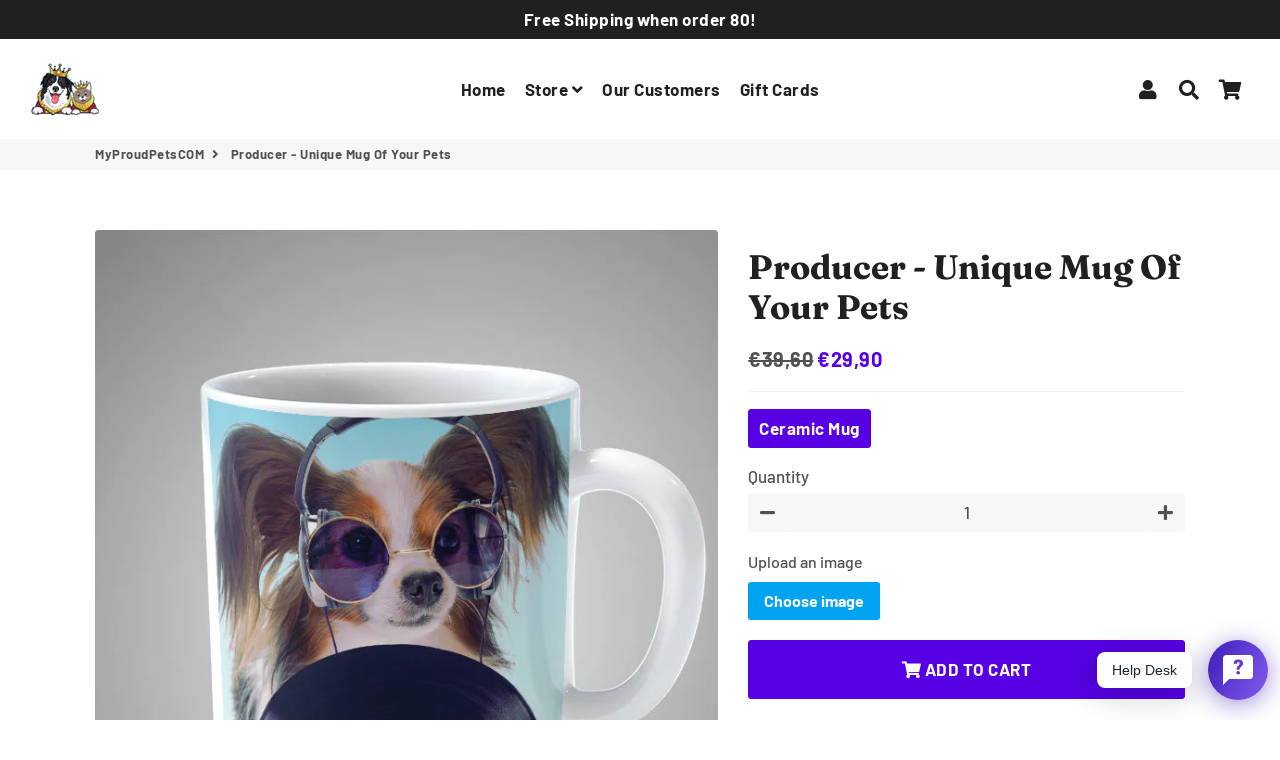

--- FILE ---
content_type: text/html; charset=utf-8
request_url: https://myproudpets.com/products/tuottaja-uniikki-muki-lemmikistasi
body_size: 22258
content:
<!doctype html>
<html class="no-js" lang="en">
<head>
<!-- Google Tag Manager -->
<script>(function(w,d,s,l,i){w[l]=w[l]||[];w[l].push({'gtm.start':
new Date().getTime(),event:'gtm.js'});var f=d.getElementsByTagName(s)[0],
j=d.createElement(s),dl=l!='dataLayer'?'&l='+l:'';j.async=true;j.src=
'https://www.googletagmanager.com/gtm.js?id='+i+dl;f.parentNode.insertBefore(j,f);
})(window,document,'script','dataLayer','GTM-5NFF6F7');</script>
<!-- End Google Tag Manager -->
<!-- TAGinstall START -->
<script>
(function(w) {  var first = document.getElementsByTagName('script')[0];  var script = document.createElement('script');  script.async = true;  script.src = 'https://gtm.taginstall.com/sites/e5ec96ef040f023709b440f7c31b505f7b219d062ee09046e417be8e702e80dc/gtm-data-layer.js';  script.addEventListener ("load", function() {  function start() {    var allProducts = [];  var shopCurrency = 'EUR';  var collectionTitle = '';    var customer = {  customerType: 'guest'  };    var pageType = 'Product Page';  var searchPerformed = false;  if (!w.__TAGinstall) {  console.error('Unable to initialize Easy Tag - GTM & Data Layer.');  return;  }  w.__TAGinstall.init({  shopCurrency, allProducts, collectionTitle, searchPerformed, pageType, customer  });     var product = {  "title":"Producer - Unique Mug Of Your Pets",  "id":7839416451288,  "handle":"tuottaja-uniikki-muki-lemmikistasi",  "price":2990,  "image":"//myproudpets.com/cdn/shop/products/mug_web_record_medium.jpg?v=1664893340",  "vendor":"Gelato","variants": [{  "id": 43370883449048,  "title": "Ceramic Mug",  "sku": "102e0d82-d316-4fad-9711-b05625b13d47",  "price": 2990,  "compare_at_price": 3960,  }]  };  w.__TAGinstall.onProductPage({  product, collectionTitle, shopCurrency, ShopifyAnalytics  });    };  if (w.__TAGinstall && w.__TAGinstall.boot) {  w.__TAGinstall.boot(start);  }  }, false);  first.parentNode.insertBefore(script, first); })(window);  
</script>
<!-- TAGinstall END -->
<meta name="uri-translation" content="on" />

  <!-- Basic page needs ================================================== -->
  <meta charset="utf-8">
  <meta http-equiv="X-UA-Compatible" content="IE=edge,chrome=1">
  <link rel="canonical" href="https://myproudpets.com/products/tuottaja-uniikki-muki-lemmikistasi">
  <meta name="viewport" content="width=device-width,initial-scale=1,shrink-to-fit=no">
  <meta name="theme-color" content="#5600e3">
  <meta name="apple-mobile-web-app-capable" content="yes">
  <meta name="mobile-web-app-capable" content="yes">
  <meta name="author" content="Debutify">
  <meta name="facebook-domain-verification" content="2pu8n94vdwevy57bwi7gwth5medijt" />

  <!-- Fav icon ================================================== -->
  
    <link sizes="192x192" rel="shortcut icon" href="//myproudpets.com/cdn/shop/files/MPP-logo_1_fa17db58-d430-4912-9704-2460e02c5278_192x192.png?v=1664894344" type="image/png">
  

  <!-- Title and description ================================================== -->
  <title>
    Producer - Unique Mug Of Your Pets &ndash; MyProudPetsCOM
  </title>

  
    <meta name="description" content="How to order: Download a picture of your pet Order! You get a completely unique Mug made by our artist in your home! About Mugs: Guaranteed My Proud Pets quality, Made in Europe An Eternal memory of your beloved pet">
  

  <!-- Social meta ================================================== -->
  <!-- /snippets/social-meta-tags.liquid -->




<meta property="og:site_name" content="MyProudPetsCOM">
<meta property="og:url" content="https://myproudpets.com/products/tuottaja-uniikki-muki-lemmikistasi">
<meta property="og:title" content="Producer - Unique Mug Of Your Pets">
<meta property="og:type" content="product">
<meta property="og:description" content="How to order: Download a picture of your pet Order! You get a completely unique Mug made by our artist in your home! About Mugs: Guaranteed My Proud Pets quality, Made in Europe An Eternal memory of your beloved pet">

  <meta property="og:price:amount" content="29,90">
  <meta property="og:price:currency" content="EUR">

<meta property="og:image" content="http://myproudpets.com/cdn/shop/products/mug_web_record_1200x1200.jpg?v=1664893340">
<meta property="og:image:secure_url" content="https://myproudpets.com/cdn/shop/products/mug_web_record_1200x1200.jpg?v=1664893340">


<meta name="twitter:card" content="summary_large_image">
<meta name="twitter:title" content="Producer - Unique Mug Of Your Pets">
<meta name="twitter:description" content="How to order: Download a picture of your pet Order! You get a completely unique Mug made by our artist in your home! About Mugs: Guaranteed My Proud Pets quality, Made in Europe An Eternal memory of your beloved pet">


  <!-- CSS ================================================== -->
  <link href="//myproudpets.com/cdn/shop/t/2/assets/theme.scss.css?v=104316564385163681791759333528" rel="stylesheet" type="text/css" media="all" />

  <!-- Vendors ================================================== -->
  <link rel="stylesheet" href="https://use.fontawesome.com/releases/v5.7.2/css/all.css" integrity="sha384-fnmOCqbTlWIlj8LyTjo7mOUStjsKC4pOpQbqyi7RrhN7udi9RwhKkMHpvLbHG9Sr" crossorigin="anonymous">
  
  <!-- Sections ================================================== -->
  <script>
    window.theme = window.theme || {};
    theme.strings = {
      zoomClose: "Close (Esc)",
      zoomPrev: "Previous (Left arrow key)",
      zoomNext: "Next (Right arrow key)",
      moneyFormat: "€{{amount_with_comma_separator}}",
      addressError: "Error looking up that address",
      addressNoResults: "No results for that address",
      addressQueryLimit: "You have exceeded the Google API usage limit. Consider upgrading to a \u003ca href=\"https:\/\/developers.google.com\/maps\/premium\/usage-limits\"\u003ePremium Plan\u003c\/a\u003e.",
      authError: "There was a problem authenticating your Google Maps account.",
      cartCookie: "Enable cookies to use the shopping cart"
    };
    theme.settings = {
      cartType: "drawer",
      gridType: null
    };
  </script>

  <script src="//myproudpets.com/cdn/shop/t/2/assets/jquery-2.2.3.min.js?v=58211863146907186831664892974" type="text/javascript"></script>
  
  
  
  <script src="//myproudpets.com/cdn/shop/t/2/assets/lazysizes.min.js?v=155223123402716617051664892974" async="async"></script>

  <script src="//myproudpets.com/cdn/shop/t/2/assets/theme.js?v=60893862518229241571664892995" defer="defer"></script>

  <!-- Header hook for plugins ================================================== -->
  <script>window.performance && window.performance.mark && window.performance.mark('shopify.content_for_header.start');</script><meta name="google-site-verification" content="ZofR_VeWFOcvk5DvWlkM5oKyeIyFWyf2QgIajSlfrww">
<meta id="shopify-digital-wallet" name="shopify-digital-wallet" content="/66768011480/digital_wallets/dialog">
<meta name="shopify-checkout-api-token" content="b6925b8056796908e57365095d93c011">
<meta id="in-context-paypal-metadata" data-shop-id="66768011480" data-venmo-supported="false" data-environment="production" data-locale="en_US" data-paypal-v4="true" data-currency="EUR">
<link rel="alternate" type="application/json+oembed" href="https://myproudpets.com/products/tuottaja-uniikki-muki-lemmikistasi.oembed">
<script async="async" src="/checkouts/internal/preloads.js?locale=en-EE"></script>
<script id="shopify-features" type="application/json">{"accessToken":"b6925b8056796908e57365095d93c011","betas":["rich-media-storefront-analytics"],"domain":"myproudpets.com","predictiveSearch":true,"shopId":66768011480,"locale":"en"}</script>
<script>var Shopify = Shopify || {};
Shopify.shop = "myproudpetscom.myshopify.com";
Shopify.locale = "en";
Shopify.currency = {"active":"EUR","rate":"1.0"};
Shopify.country = "EE";
Shopify.theme = {"name":"Theme export  myproudpets-fi-copy-of-debutify-2...","id":136133869784,"schema_name":"Debutify","schema_version":"2.0.1","theme_store_id":null,"role":"main"};
Shopify.theme.handle = "null";
Shopify.theme.style = {"id":null,"handle":null};
Shopify.cdnHost = "myproudpets.com/cdn";
Shopify.routes = Shopify.routes || {};
Shopify.routes.root = "/";</script>
<script type="module">!function(o){(o.Shopify=o.Shopify||{}).modules=!0}(window);</script>
<script>!function(o){function n(){var o=[];function n(){o.push(Array.prototype.slice.apply(arguments))}return n.q=o,n}var t=o.Shopify=o.Shopify||{};t.loadFeatures=n(),t.autoloadFeatures=n()}(window);</script>
<script id="shop-js-analytics" type="application/json">{"pageType":"product"}</script>
<script defer="defer" async type="module" src="//myproudpets.com/cdn/shopifycloud/shop-js/modules/v2/client.init-shop-cart-sync_BApSsMSl.en.esm.js"></script>
<script defer="defer" async type="module" src="//myproudpets.com/cdn/shopifycloud/shop-js/modules/v2/chunk.common_CBoos6YZ.esm.js"></script>
<script type="module">
  await import("//myproudpets.com/cdn/shopifycloud/shop-js/modules/v2/client.init-shop-cart-sync_BApSsMSl.en.esm.js");
await import("//myproudpets.com/cdn/shopifycloud/shop-js/modules/v2/chunk.common_CBoos6YZ.esm.js");

  window.Shopify.SignInWithShop?.initShopCartSync?.({"fedCMEnabled":true,"windoidEnabled":true});

</script>
<script>(function() {
  var isLoaded = false;
  function asyncLoad() {
    if (isLoaded) return;
    isLoaded = true;
    var urls = ["https:\/\/loox.io\/widget\/EyW36N4SGp\/loox.1664894379759.js?shop=myproudpetscom.myshopify.com","https:\/\/assets.getuploadkit.com\/assets\/uploadkit-client.js?shop=myproudpetscom.myshopify.com","https:\/\/cdn.shopify.com\/s\/files\/1\/0184\/4255\/1360\/files\/faq.v2.min.js?v=1652746840\u0026shop=myproudpetscom.myshopify.com","https:\/\/d1639lhkj5l89m.cloudfront.net\/js\/storefront\/uppromote.js?shop=myproudpetscom.myshopify.com"];
    for (var i = 0; i < urls.length; i++) {
      var s = document.createElement('script');
      s.type = 'text/javascript';
      s.async = true;
      s.src = urls[i];
      var x = document.getElementsByTagName('script')[0];
      x.parentNode.insertBefore(s, x);
    }
  };
  if(window.attachEvent) {
    window.attachEvent('onload', asyncLoad);
  } else {
    window.addEventListener('load', asyncLoad, false);
  }
})();</script>
<script id="__st">var __st={"a":66768011480,"offset":7200,"reqid":"cfe3e666-6866-4128-b4d1-ce0d1f2d3d64-1768870595","pageurl":"myproudpets.com\/products\/tuottaja-uniikki-muki-lemmikistasi","u":"cd9a9a7c432e","p":"product","rtyp":"product","rid":7839416451288};</script>
<script>window.ShopifyPaypalV4VisibilityTracking = true;</script>
<script id="captcha-bootstrap">!function(){'use strict';const t='contact',e='account',n='new_comment',o=[[t,t],['blogs',n],['comments',n],[t,'customer']],c=[[e,'customer_login'],[e,'guest_login'],[e,'recover_customer_password'],[e,'create_customer']],r=t=>t.map((([t,e])=>`form[action*='/${t}']:not([data-nocaptcha='true']) input[name='form_type'][value='${e}']`)).join(','),a=t=>()=>t?[...document.querySelectorAll(t)].map((t=>t.form)):[];function s(){const t=[...o],e=r(t);return a(e)}const i='password',u='form_key',d=['recaptcha-v3-token','g-recaptcha-response','h-captcha-response',i],f=()=>{try{return window.sessionStorage}catch{return}},m='__shopify_v',_=t=>t.elements[u];function p(t,e,n=!1){try{const o=window.sessionStorage,c=JSON.parse(o.getItem(e)),{data:r}=function(t){const{data:e,action:n}=t;return t[m]||n?{data:e,action:n}:{data:t,action:n}}(c);for(const[e,n]of Object.entries(r))t.elements[e]&&(t.elements[e].value=n);n&&o.removeItem(e)}catch(o){console.error('form repopulation failed',{error:o})}}const l='form_type',E='cptcha';function T(t){t.dataset[E]=!0}const w=window,h=w.document,L='Shopify',v='ce_forms',y='captcha';let A=!1;((t,e)=>{const n=(g='f06e6c50-85a8-45c8-87d0-21a2b65856fe',I='https://cdn.shopify.com/shopifycloud/storefront-forms-hcaptcha/ce_storefront_forms_captcha_hcaptcha.v1.5.2.iife.js',D={infoText:'Protected by hCaptcha',privacyText:'Privacy',termsText:'Terms'},(t,e,n)=>{const o=w[L][v],c=o.bindForm;if(c)return c(t,g,e,D).then(n);var r;o.q.push([[t,g,e,D],n]),r=I,A||(h.body.append(Object.assign(h.createElement('script'),{id:'captcha-provider',async:!0,src:r})),A=!0)});var g,I,D;w[L]=w[L]||{},w[L][v]=w[L][v]||{},w[L][v].q=[],w[L][y]=w[L][y]||{},w[L][y].protect=function(t,e){n(t,void 0,e),T(t)},Object.freeze(w[L][y]),function(t,e,n,w,h,L){const[v,y,A,g]=function(t,e,n){const i=e?o:[],u=t?c:[],d=[...i,...u],f=r(d),m=r(i),_=r(d.filter((([t,e])=>n.includes(e))));return[a(f),a(m),a(_),s()]}(w,h,L),I=t=>{const e=t.target;return e instanceof HTMLFormElement?e:e&&e.form},D=t=>v().includes(t);t.addEventListener('submit',(t=>{const e=I(t);if(!e)return;const n=D(e)&&!e.dataset.hcaptchaBound&&!e.dataset.recaptchaBound,o=_(e),c=g().includes(e)&&(!o||!o.value);(n||c)&&t.preventDefault(),c&&!n&&(function(t){try{if(!f())return;!function(t){const e=f();if(!e)return;const n=_(t);if(!n)return;const o=n.value;o&&e.removeItem(o)}(t);const e=Array.from(Array(32),(()=>Math.random().toString(36)[2])).join('');!function(t,e){_(t)||t.append(Object.assign(document.createElement('input'),{type:'hidden',name:u})),t.elements[u].value=e}(t,e),function(t,e){const n=f();if(!n)return;const o=[...t.querySelectorAll(`input[type='${i}']`)].map((({name:t})=>t)),c=[...d,...o],r={};for(const[a,s]of new FormData(t).entries())c.includes(a)||(r[a]=s);n.setItem(e,JSON.stringify({[m]:1,action:t.action,data:r}))}(t,e)}catch(e){console.error('failed to persist form',e)}}(e),e.submit())}));const S=(t,e)=>{t&&!t.dataset[E]&&(n(t,e.some((e=>e===t))),T(t))};for(const o of['focusin','change'])t.addEventListener(o,(t=>{const e=I(t);D(e)&&S(e,y())}));const B=e.get('form_key'),M=e.get(l),P=B&&M;t.addEventListener('DOMContentLoaded',(()=>{const t=y();if(P)for(const e of t)e.elements[l].value===M&&p(e,B);[...new Set([...A(),...v().filter((t=>'true'===t.dataset.shopifyCaptcha))])].forEach((e=>S(e,t)))}))}(h,new URLSearchParams(w.location.search),n,t,e,['guest_login'])})(!0,!0)}();</script>
<script integrity="sha256-4kQ18oKyAcykRKYeNunJcIwy7WH5gtpwJnB7kiuLZ1E=" data-source-attribution="shopify.loadfeatures" defer="defer" src="//myproudpets.com/cdn/shopifycloud/storefront/assets/storefront/load_feature-a0a9edcb.js" crossorigin="anonymous"></script>
<script data-source-attribution="shopify.dynamic_checkout.dynamic.init">var Shopify=Shopify||{};Shopify.PaymentButton=Shopify.PaymentButton||{isStorefrontPortableWallets:!0,init:function(){window.Shopify.PaymentButton.init=function(){};var t=document.createElement("script");t.src="https://myproudpets.com/cdn/shopifycloud/portable-wallets/latest/portable-wallets.en.js",t.type="module",document.head.appendChild(t)}};
</script>
<script data-source-attribution="shopify.dynamic_checkout.buyer_consent">
  function portableWalletsHideBuyerConsent(e){var t=document.getElementById("shopify-buyer-consent"),n=document.getElementById("shopify-subscription-policy-button");t&&n&&(t.classList.add("hidden"),t.setAttribute("aria-hidden","true"),n.removeEventListener("click",e))}function portableWalletsShowBuyerConsent(e){var t=document.getElementById("shopify-buyer-consent"),n=document.getElementById("shopify-subscription-policy-button");t&&n&&(t.classList.remove("hidden"),t.removeAttribute("aria-hidden"),n.addEventListener("click",e))}window.Shopify?.PaymentButton&&(window.Shopify.PaymentButton.hideBuyerConsent=portableWalletsHideBuyerConsent,window.Shopify.PaymentButton.showBuyerConsent=portableWalletsShowBuyerConsent);
</script>
<script data-source-attribution="shopify.dynamic_checkout.cart.bootstrap">document.addEventListener("DOMContentLoaded",(function(){function t(){return document.querySelector("shopify-accelerated-checkout-cart, shopify-accelerated-checkout")}if(t())Shopify.PaymentButton.init();else{new MutationObserver((function(e,n){t()&&(Shopify.PaymentButton.init(),n.disconnect())})).observe(document.body,{childList:!0,subtree:!0})}}));
</script>
<link id="shopify-accelerated-checkout-styles" rel="stylesheet" media="screen" href="https://myproudpets.com/cdn/shopifycloud/portable-wallets/latest/accelerated-checkout-backwards-compat.css" crossorigin="anonymous">
<style id="shopify-accelerated-checkout-cart">
        #shopify-buyer-consent {
  margin-top: 1em;
  display: inline-block;
  width: 100%;
}

#shopify-buyer-consent.hidden {
  display: none;
}

#shopify-subscription-policy-button {
  background: none;
  border: none;
  padding: 0;
  text-decoration: underline;
  font-size: inherit;
  cursor: pointer;
}

#shopify-subscription-policy-button::before {
  box-shadow: none;
}

      </style>

<script>window.performance && window.performance.mark && window.performance.mark('shopify.content_for_header.end');</script>
  
  <script src="//myproudpets.com/cdn/shop/t/2/assets/modernizr.min.js?v=21391054748206432451664892974" type="text/javascript"></script>

  
  
  

	<script>var loox_global_hash = '1664894936276';</script><style>.loox-reviews-default { max-width: 1200px; margin: 0 auto; }.loox-rating .loox-icon { color:#000000; }</style>
<!-- "snippets/weglot_hreftags.liquid" was not rendered, the associated app was uninstalled -->
<!-- "snippets/weglot_switcher.liquid" was not rendered, the associated app was uninstalled -->
<!-- pinterTag --><script type="text/javascript">
function getPinterPrice(price) {
    let spPrice=price.split('').reverse();
    switch(spPrice[2]) {
        case '.':
            price=price.replaceAll(',', '');
            break;
        case ',':
            price=price.replaceAll('.', '');
            price=price.replaceAll(',', '.');
            break;
    }
    return price;
}!function(e){if(!window.pintrk){window.pintrk=function(){window.pintrk.queue.push(Array.prototype.slice.call(arguments))};var n=window.pintrk;n.queue=[],n.version="3.0";var t=document.createElement("script");t.async=!0,t.src=e;var r=document.getElementsByTagName("script")[0];r.parentNode.insertBefore(t,r)}}("https://s.pinimg.com/ct/core.js");pintrk("load", "2613901767431", {em: ''});pintrk("page");</script><!-- pinterTag -->
  
<!-- Google tag (gtag.js) -->
<script async src="https://www.googletagmanager.com/gtag/js?id=G-8ZDZWZ787B"></script>
<script>
  window.dataLayer = window.dataLayer || [];
  function gtag(){dataLayer.push(arguments);}
  gtag('js', new Date());

  gtag('config', 'G-8ZDZWZ787B');
</script>

  <meta name="facebook-domain-verification" content="khd8ni652wr17p3ffctb225zutor5g" />

  <script>
!function (w, d, t) {
  w.TiktokAnalyticsObject=t;var ttq=w[t]=w[t]||[];ttq.methods=["page","track","identify","instances","debug","on","off","once","ready","alias","group","enableCookie","disableCookie"],ttq.setAndDefer=function(t,e){t[e]=function(){t.push([e].concat(Array.prototype.slice.call(arguments,0)))}};for(var i=0;i<ttq.methods.length;i++)ttq.setAndDefer(ttq,ttq.methods[i]);ttq.instance=function(t){for(var e=ttq._i[t]||[],n=0;n<ttq.methods.length;n++)ttq.setAndDefer(e,ttq.methods[n]);return e},ttq.load=function(e,n){var i="https://analytics.tiktok.com/i18n/pixel/events.js";ttq._i=ttq._i||{},ttq._i[e]=[],ttq._i[e]._u=i,ttq._t=ttq._t||{},ttq._t[e]=+new Date,ttq._o=ttq._o||{},ttq._o[e]=n||{};var o=document.createElement("script");o.type="text/javascript",o.async=!0,o.src=i+"?sdkid="+e+"&lib="+t;var a=document.getElementsByTagName("script")[0];a.parentNode.insertBefore(o,a)};

  ttq.load('CCUMS8RC77U85PT2RLI0');
  ttq.page();
}(window, document, 'ttq');
</script>
  
<link href="https://monorail-edge.shopifysvc.com" rel="dns-prefetch">
<script>(function(){if ("sendBeacon" in navigator && "performance" in window) {try {var session_token_from_headers = performance.getEntriesByType('navigation')[0].serverTiming.find(x => x.name == '_s').description;} catch {var session_token_from_headers = undefined;}var session_cookie_matches = document.cookie.match(/_shopify_s=([^;]*)/);var session_token_from_cookie = session_cookie_matches && session_cookie_matches.length === 2 ? session_cookie_matches[1] : "";var session_token = session_token_from_headers || session_token_from_cookie || "";function handle_abandonment_event(e) {var entries = performance.getEntries().filter(function(entry) {return /monorail-edge.shopifysvc.com/.test(entry.name);});if (!window.abandonment_tracked && entries.length === 0) {window.abandonment_tracked = true;var currentMs = Date.now();var navigation_start = performance.timing.navigationStart;var payload = {shop_id: 66768011480,url: window.location.href,navigation_start,duration: currentMs - navigation_start,session_token,page_type: "product"};window.navigator.sendBeacon("https://monorail-edge.shopifysvc.com/v1/produce", JSON.stringify({schema_id: "online_store_buyer_site_abandonment/1.1",payload: payload,metadata: {event_created_at_ms: currentMs,event_sent_at_ms: currentMs}}));}}window.addEventListener('pagehide', handle_abandonment_event);}}());</script>
<script id="web-pixels-manager-setup">(function e(e,d,r,n,o){if(void 0===o&&(o={}),!Boolean(null===(a=null===(i=window.Shopify)||void 0===i?void 0:i.analytics)||void 0===a?void 0:a.replayQueue)){var i,a;window.Shopify=window.Shopify||{};var t=window.Shopify;t.analytics=t.analytics||{};var s=t.analytics;s.replayQueue=[],s.publish=function(e,d,r){return s.replayQueue.push([e,d,r]),!0};try{self.performance.mark("wpm:start")}catch(e){}var l=function(){var e={modern:/Edge?\/(1{2}[4-9]|1[2-9]\d|[2-9]\d{2}|\d{4,})\.\d+(\.\d+|)|Firefox\/(1{2}[4-9]|1[2-9]\d|[2-9]\d{2}|\d{4,})\.\d+(\.\d+|)|Chrom(ium|e)\/(9{2}|\d{3,})\.\d+(\.\d+|)|(Maci|X1{2}).+ Version\/(15\.\d+|(1[6-9]|[2-9]\d|\d{3,})\.\d+)([,.]\d+|)( \(\w+\)|)( Mobile\/\w+|) Safari\/|Chrome.+OPR\/(9{2}|\d{3,})\.\d+\.\d+|(CPU[ +]OS|iPhone[ +]OS|CPU[ +]iPhone|CPU IPhone OS|CPU iPad OS)[ +]+(15[._]\d+|(1[6-9]|[2-9]\d|\d{3,})[._]\d+)([._]\d+|)|Android:?[ /-](13[3-9]|1[4-9]\d|[2-9]\d{2}|\d{4,})(\.\d+|)(\.\d+|)|Android.+Firefox\/(13[5-9]|1[4-9]\d|[2-9]\d{2}|\d{4,})\.\d+(\.\d+|)|Android.+Chrom(ium|e)\/(13[3-9]|1[4-9]\d|[2-9]\d{2}|\d{4,})\.\d+(\.\d+|)|SamsungBrowser\/([2-9]\d|\d{3,})\.\d+/,legacy:/Edge?\/(1[6-9]|[2-9]\d|\d{3,})\.\d+(\.\d+|)|Firefox\/(5[4-9]|[6-9]\d|\d{3,})\.\d+(\.\d+|)|Chrom(ium|e)\/(5[1-9]|[6-9]\d|\d{3,})\.\d+(\.\d+|)([\d.]+$|.*Safari\/(?![\d.]+ Edge\/[\d.]+$))|(Maci|X1{2}).+ Version\/(10\.\d+|(1[1-9]|[2-9]\d|\d{3,})\.\d+)([,.]\d+|)( \(\w+\)|)( Mobile\/\w+|) Safari\/|Chrome.+OPR\/(3[89]|[4-9]\d|\d{3,})\.\d+\.\d+|(CPU[ +]OS|iPhone[ +]OS|CPU[ +]iPhone|CPU IPhone OS|CPU iPad OS)[ +]+(10[._]\d+|(1[1-9]|[2-9]\d|\d{3,})[._]\d+)([._]\d+|)|Android:?[ /-](13[3-9]|1[4-9]\d|[2-9]\d{2}|\d{4,})(\.\d+|)(\.\d+|)|Mobile Safari.+OPR\/([89]\d|\d{3,})\.\d+\.\d+|Android.+Firefox\/(13[5-9]|1[4-9]\d|[2-9]\d{2}|\d{4,})\.\d+(\.\d+|)|Android.+Chrom(ium|e)\/(13[3-9]|1[4-9]\d|[2-9]\d{2}|\d{4,})\.\d+(\.\d+|)|Android.+(UC? ?Browser|UCWEB|U3)[ /]?(15\.([5-9]|\d{2,})|(1[6-9]|[2-9]\d|\d{3,})\.\d+)\.\d+|SamsungBrowser\/(5\.\d+|([6-9]|\d{2,})\.\d+)|Android.+MQ{2}Browser\/(14(\.(9|\d{2,})|)|(1[5-9]|[2-9]\d|\d{3,})(\.\d+|))(\.\d+|)|K[Aa][Ii]OS\/(3\.\d+|([4-9]|\d{2,})\.\d+)(\.\d+|)/},d=e.modern,r=e.legacy,n=navigator.userAgent;return n.match(d)?"modern":n.match(r)?"legacy":"unknown"}(),u="modern"===l?"modern":"legacy",c=(null!=n?n:{modern:"",legacy:""})[u],f=function(e){return[e.baseUrl,"/wpm","/b",e.hashVersion,"modern"===e.buildTarget?"m":"l",".js"].join("")}({baseUrl:d,hashVersion:r,buildTarget:u}),m=function(e){var d=e.version,r=e.bundleTarget,n=e.surface,o=e.pageUrl,i=e.monorailEndpoint;return{emit:function(e){var a=e.status,t=e.errorMsg,s=(new Date).getTime(),l=JSON.stringify({metadata:{event_sent_at_ms:s},events:[{schema_id:"web_pixels_manager_load/3.1",payload:{version:d,bundle_target:r,page_url:o,status:a,surface:n,error_msg:t},metadata:{event_created_at_ms:s}}]});if(!i)return console&&console.warn&&console.warn("[Web Pixels Manager] No Monorail endpoint provided, skipping logging."),!1;try{return self.navigator.sendBeacon.bind(self.navigator)(i,l)}catch(e){}var u=new XMLHttpRequest;try{return u.open("POST",i,!0),u.setRequestHeader("Content-Type","text/plain"),u.send(l),!0}catch(e){return console&&console.warn&&console.warn("[Web Pixels Manager] Got an unhandled error while logging to Monorail."),!1}}}}({version:r,bundleTarget:l,surface:e.surface,pageUrl:self.location.href,monorailEndpoint:e.monorailEndpoint});try{o.browserTarget=l,function(e){var d=e.src,r=e.async,n=void 0===r||r,o=e.onload,i=e.onerror,a=e.sri,t=e.scriptDataAttributes,s=void 0===t?{}:t,l=document.createElement("script"),u=document.querySelector("head"),c=document.querySelector("body");if(l.async=n,l.src=d,a&&(l.integrity=a,l.crossOrigin="anonymous"),s)for(var f in s)if(Object.prototype.hasOwnProperty.call(s,f))try{l.dataset[f]=s[f]}catch(e){}if(o&&l.addEventListener("load",o),i&&l.addEventListener("error",i),u)u.appendChild(l);else{if(!c)throw new Error("Did not find a head or body element to append the script");c.appendChild(l)}}({src:f,async:!0,onload:function(){if(!function(){var e,d;return Boolean(null===(d=null===(e=window.Shopify)||void 0===e?void 0:e.analytics)||void 0===d?void 0:d.initialized)}()){var d=window.webPixelsManager.init(e)||void 0;if(d){var r=window.Shopify.analytics;r.replayQueue.forEach((function(e){var r=e[0],n=e[1],o=e[2];d.publishCustomEvent(r,n,o)})),r.replayQueue=[],r.publish=d.publishCustomEvent,r.visitor=d.visitor,r.initialized=!0}}},onerror:function(){return m.emit({status:"failed",errorMsg:"".concat(f," has failed to load")})},sri:function(e){var d=/^sha384-[A-Za-z0-9+/=]+$/;return"string"==typeof e&&d.test(e)}(c)?c:"",scriptDataAttributes:o}),m.emit({status:"loading"})}catch(e){m.emit({status:"failed",errorMsg:(null==e?void 0:e.message)||"Unknown error"})}}})({shopId: 66768011480,storefrontBaseUrl: "https://myproudpets.com",extensionsBaseUrl: "https://extensions.shopifycdn.com/cdn/shopifycloud/web-pixels-manager",monorailEndpoint: "https://monorail-edge.shopifysvc.com/unstable/produce_batch",surface: "storefront-renderer",enabledBetaFlags: ["2dca8a86"],webPixelsConfigList: [{"id":"3195601237","configuration":"{\"shopId\":\"73329\",\"env\":\"production\",\"metaData\":\"[]\"}","eventPayloadVersion":"v1","runtimeContext":"STRICT","scriptVersion":"8e11013497942cd9be82d03af35714e6","type":"APP","apiClientId":2773553,"privacyPurposes":[],"dataSharingAdjustments":{"protectedCustomerApprovalScopes":["read_customer_address","read_customer_email","read_customer_name","read_customer_personal_data","read_customer_phone"]}},{"id":"953024853","configuration":"{\"config\":\"{\\\"pixel_id\\\":\\\"AW-10999068572\\\",\\\"target_country\\\":\\\"IE\\\",\\\"gtag_events\\\":[{\\\"type\\\":\\\"search\\\",\\\"action_label\\\":\\\"AW-10999068572\\\/QhClCNq0quMDEJzv4fwo\\\"},{\\\"type\\\":\\\"begin_checkout\\\",\\\"action_label\\\":\\\"AW-10999068572\\\/WQd-CNe0quMDEJzv4fwo\\\"},{\\\"type\\\":\\\"view_item\\\",\\\"action_label\\\":[\\\"AW-10999068572\\\/p2pVCNG0quMDEJzv4fwo\\\",\\\"MC-PCJ7PY3XKW\\\"]},{\\\"type\\\":\\\"purchase\\\",\\\"action_label\\\":[\\\"AW-10999068572\\\/O9kPCM60quMDEJzv4fwo\\\",\\\"MC-PCJ7PY3XKW\\\"]},{\\\"type\\\":\\\"page_view\\\",\\\"action_label\\\":[\\\"AW-10999068572\\\/xHDTCMu0quMDEJzv4fwo\\\",\\\"MC-PCJ7PY3XKW\\\"]},{\\\"type\\\":\\\"add_payment_info\\\",\\\"action_label\\\":\\\"AW-10999068572\\\/RL3pCN20quMDEJzv4fwo\\\"},{\\\"type\\\":\\\"add_to_cart\\\",\\\"action_label\\\":\\\"AW-10999068572\\\/TY1ECNS0quMDEJzv4fwo\\\"}],\\\"enable_monitoring_mode\\\":false}\"}","eventPayloadVersion":"v1","runtimeContext":"OPEN","scriptVersion":"b2a88bafab3e21179ed38636efcd8a93","type":"APP","apiClientId":1780363,"privacyPurposes":[],"dataSharingAdjustments":{"protectedCustomerApprovalScopes":["read_customer_address","read_customer_email","read_customer_name","read_customer_personal_data","read_customer_phone"]}},{"id":"396329301","configuration":"{\"pixel_id\":\"509150343988918\",\"pixel_type\":\"facebook_pixel\",\"metaapp_system_user_token\":\"-\"}","eventPayloadVersion":"v1","runtimeContext":"OPEN","scriptVersion":"ca16bc87fe92b6042fbaa3acc2fbdaa6","type":"APP","apiClientId":2329312,"privacyPurposes":["ANALYTICS","MARKETING","SALE_OF_DATA"],"dataSharingAdjustments":{"protectedCustomerApprovalScopes":["read_customer_address","read_customer_email","read_customer_name","read_customer_personal_data","read_customer_phone"]}},{"id":"shopify-app-pixel","configuration":"{}","eventPayloadVersion":"v1","runtimeContext":"STRICT","scriptVersion":"0450","apiClientId":"shopify-pixel","type":"APP","privacyPurposes":["ANALYTICS","MARKETING"]},{"id":"shopify-custom-pixel","eventPayloadVersion":"v1","runtimeContext":"LAX","scriptVersion":"0450","apiClientId":"shopify-pixel","type":"CUSTOM","privacyPurposes":["ANALYTICS","MARKETING"]}],isMerchantRequest: false,initData: {"shop":{"name":"MyProudPetsCOM","paymentSettings":{"currencyCode":"EUR"},"myshopifyDomain":"myproudpetscom.myshopify.com","countryCode":"EE","storefrontUrl":"https:\/\/myproudpets.com"},"customer":null,"cart":null,"checkout":null,"productVariants":[{"price":{"amount":29.9,"currencyCode":"EUR"},"product":{"title":"Producer - Unique Mug Of Your Pets","vendor":"Gelato","id":"7839416451288","untranslatedTitle":"Producer - Unique Mug Of Your Pets","url":"\/products\/tuottaja-uniikki-muki-lemmikistasi","type":"Print Material"},"id":"43370883449048","image":{"src":"\/\/myproudpets.com\/cdn\/shop\/products\/mug_web_record.jpg?v=1664893340"},"sku":"102e0d82-d316-4fad-9711-b05625b13d47","title":"Ceramic Mug","untranslatedTitle":"Ceramic Mug"}],"purchasingCompany":null},},"https://myproudpets.com/cdn","fcfee988w5aeb613cpc8e4bc33m6693e112",{"modern":"","legacy":""},{"shopId":"66768011480","storefrontBaseUrl":"https:\/\/myproudpets.com","extensionBaseUrl":"https:\/\/extensions.shopifycdn.com\/cdn\/shopifycloud\/web-pixels-manager","surface":"storefront-renderer","enabledBetaFlags":"[\"2dca8a86\"]","isMerchantRequest":"false","hashVersion":"fcfee988w5aeb613cpc8e4bc33m6693e112","publish":"custom","events":"[[\"page_viewed\",{}],[\"product_viewed\",{\"productVariant\":{\"price\":{\"amount\":29.9,\"currencyCode\":\"EUR\"},\"product\":{\"title\":\"Producer - Unique Mug Of Your Pets\",\"vendor\":\"Gelato\",\"id\":\"7839416451288\",\"untranslatedTitle\":\"Producer - Unique Mug Of Your Pets\",\"url\":\"\/products\/tuottaja-uniikki-muki-lemmikistasi\",\"type\":\"Print Material\"},\"id\":\"43370883449048\",\"image\":{\"src\":\"\/\/myproudpets.com\/cdn\/shop\/products\/mug_web_record.jpg?v=1664893340\"},\"sku\":\"102e0d82-d316-4fad-9711-b05625b13d47\",\"title\":\"Ceramic Mug\",\"untranslatedTitle\":\"Ceramic Mug\"}}]]"});</script><script>
  window.ShopifyAnalytics = window.ShopifyAnalytics || {};
  window.ShopifyAnalytics.meta = window.ShopifyAnalytics.meta || {};
  window.ShopifyAnalytics.meta.currency = 'EUR';
  var meta = {"product":{"id":7839416451288,"gid":"gid:\/\/shopify\/Product\/7839416451288","vendor":"Gelato","type":"Print Material","handle":"tuottaja-uniikki-muki-lemmikistasi","variants":[{"id":43370883449048,"price":2990,"name":"Producer - Unique Mug Of Your Pets - Ceramic Mug","public_title":"Ceramic Mug","sku":"102e0d82-d316-4fad-9711-b05625b13d47"}],"remote":false},"page":{"pageType":"product","resourceType":"product","resourceId":7839416451288,"requestId":"cfe3e666-6866-4128-b4d1-ce0d1f2d3d64-1768870595"}};
  for (var attr in meta) {
    window.ShopifyAnalytics.meta[attr] = meta[attr];
  }
</script>
<script class="analytics">
  (function () {
    var customDocumentWrite = function(content) {
      var jquery = null;

      if (window.jQuery) {
        jquery = window.jQuery;
      } else if (window.Checkout && window.Checkout.$) {
        jquery = window.Checkout.$;
      }

      if (jquery) {
        jquery('body').append(content);
      }
    };

    var hasLoggedConversion = function(token) {
      if (token) {
        return document.cookie.indexOf('loggedConversion=' + token) !== -1;
      }
      return false;
    }

    var setCookieIfConversion = function(token) {
      if (token) {
        var twoMonthsFromNow = new Date(Date.now());
        twoMonthsFromNow.setMonth(twoMonthsFromNow.getMonth() + 2);

        document.cookie = 'loggedConversion=' + token + '; expires=' + twoMonthsFromNow;
      }
    }

    var trekkie = window.ShopifyAnalytics.lib = window.trekkie = window.trekkie || [];
    if (trekkie.integrations) {
      return;
    }
    trekkie.methods = [
      'identify',
      'page',
      'ready',
      'track',
      'trackForm',
      'trackLink'
    ];
    trekkie.factory = function(method) {
      return function() {
        var args = Array.prototype.slice.call(arguments);
        args.unshift(method);
        trekkie.push(args);
        return trekkie;
      };
    };
    for (var i = 0; i < trekkie.methods.length; i++) {
      var key = trekkie.methods[i];
      trekkie[key] = trekkie.factory(key);
    }
    trekkie.load = function(config) {
      trekkie.config = config || {};
      trekkie.config.initialDocumentCookie = document.cookie;
      var first = document.getElementsByTagName('script')[0];
      var script = document.createElement('script');
      script.type = 'text/javascript';
      script.onerror = function(e) {
        var scriptFallback = document.createElement('script');
        scriptFallback.type = 'text/javascript';
        scriptFallback.onerror = function(error) {
                var Monorail = {
      produce: function produce(monorailDomain, schemaId, payload) {
        var currentMs = new Date().getTime();
        var event = {
          schema_id: schemaId,
          payload: payload,
          metadata: {
            event_created_at_ms: currentMs,
            event_sent_at_ms: currentMs
          }
        };
        return Monorail.sendRequest("https://" + monorailDomain + "/v1/produce", JSON.stringify(event));
      },
      sendRequest: function sendRequest(endpointUrl, payload) {
        // Try the sendBeacon API
        if (window && window.navigator && typeof window.navigator.sendBeacon === 'function' && typeof window.Blob === 'function' && !Monorail.isIos12()) {
          var blobData = new window.Blob([payload], {
            type: 'text/plain'
          });

          if (window.navigator.sendBeacon(endpointUrl, blobData)) {
            return true;
          } // sendBeacon was not successful

        } // XHR beacon

        var xhr = new XMLHttpRequest();

        try {
          xhr.open('POST', endpointUrl);
          xhr.setRequestHeader('Content-Type', 'text/plain');
          xhr.send(payload);
        } catch (e) {
          console.log(e);
        }

        return false;
      },
      isIos12: function isIos12() {
        return window.navigator.userAgent.lastIndexOf('iPhone; CPU iPhone OS 12_') !== -1 || window.navigator.userAgent.lastIndexOf('iPad; CPU OS 12_') !== -1;
      }
    };
    Monorail.produce('monorail-edge.shopifysvc.com',
      'trekkie_storefront_load_errors/1.1',
      {shop_id: 66768011480,
      theme_id: 136133869784,
      app_name: "storefront",
      context_url: window.location.href,
      source_url: "//myproudpets.com/cdn/s/trekkie.storefront.cd680fe47e6c39ca5d5df5f0a32d569bc48c0f27.min.js"});

        };
        scriptFallback.async = true;
        scriptFallback.src = '//myproudpets.com/cdn/s/trekkie.storefront.cd680fe47e6c39ca5d5df5f0a32d569bc48c0f27.min.js';
        first.parentNode.insertBefore(scriptFallback, first);
      };
      script.async = true;
      script.src = '//myproudpets.com/cdn/s/trekkie.storefront.cd680fe47e6c39ca5d5df5f0a32d569bc48c0f27.min.js';
      first.parentNode.insertBefore(script, first);
    };
    trekkie.load(
      {"Trekkie":{"appName":"storefront","development":false,"defaultAttributes":{"shopId":66768011480,"isMerchantRequest":null,"themeId":136133869784,"themeCityHash":"7252056771828245318","contentLanguage":"en","currency":"EUR","eventMetadataId":"1ad90539-34c6-4260-b15b-4b99161bdbb9"},"isServerSideCookieWritingEnabled":true,"monorailRegion":"shop_domain","enabledBetaFlags":["65f19447"]},"Session Attribution":{},"S2S":{"facebookCapiEnabled":true,"source":"trekkie-storefront-renderer","apiClientId":580111}}
    );

    var loaded = false;
    trekkie.ready(function() {
      if (loaded) return;
      loaded = true;

      window.ShopifyAnalytics.lib = window.trekkie;

      var originalDocumentWrite = document.write;
      document.write = customDocumentWrite;
      try { window.ShopifyAnalytics.merchantGoogleAnalytics.call(this); } catch(error) {};
      document.write = originalDocumentWrite;

      window.ShopifyAnalytics.lib.page(null,{"pageType":"product","resourceType":"product","resourceId":7839416451288,"requestId":"cfe3e666-6866-4128-b4d1-ce0d1f2d3d64-1768870595","shopifyEmitted":true});

      var match = window.location.pathname.match(/checkouts\/(.+)\/(thank_you|post_purchase)/)
      var token = match? match[1]: undefined;
      if (!hasLoggedConversion(token)) {
        setCookieIfConversion(token);
        window.ShopifyAnalytics.lib.track("Viewed Product",{"currency":"EUR","variantId":43370883449048,"productId":7839416451288,"productGid":"gid:\/\/shopify\/Product\/7839416451288","name":"Producer - Unique Mug Of Your Pets - Ceramic Mug","price":"29.90","sku":"102e0d82-d316-4fad-9711-b05625b13d47","brand":"Gelato","variant":"Ceramic Mug","category":"Print Material","nonInteraction":true,"remote":false},undefined,undefined,{"shopifyEmitted":true});
      window.ShopifyAnalytics.lib.track("monorail:\/\/trekkie_storefront_viewed_product\/1.1",{"currency":"EUR","variantId":43370883449048,"productId":7839416451288,"productGid":"gid:\/\/shopify\/Product\/7839416451288","name":"Producer - Unique Mug Of Your Pets - Ceramic Mug","price":"29.90","sku":"102e0d82-d316-4fad-9711-b05625b13d47","brand":"Gelato","variant":"Ceramic Mug","category":"Print Material","nonInteraction":true,"remote":false,"referer":"https:\/\/myproudpets.com\/products\/tuottaja-uniikki-muki-lemmikistasi"});
      }
    });


        var eventsListenerScript = document.createElement('script');
        eventsListenerScript.async = true;
        eventsListenerScript.src = "//myproudpets.com/cdn/shopifycloud/storefront/assets/shop_events_listener-3da45d37.js";
        document.getElementsByTagName('head')[0].appendChild(eventsListenerScript);

})();</script>
  <script>
  if (!window.ga || (window.ga && typeof window.ga !== 'function')) {
    window.ga = function ga() {
      (window.ga.q = window.ga.q || []).push(arguments);
      if (window.Shopify && window.Shopify.analytics && typeof window.Shopify.analytics.publish === 'function') {
        window.Shopify.analytics.publish("ga_stub_called", {}, {sendTo: "google_osp_migration"});
      }
      console.error("Shopify's Google Analytics stub called with:", Array.from(arguments), "\nSee https://help.shopify.com/manual/promoting-marketing/pixels/pixel-migration#google for more information.");
    };
    if (window.Shopify && window.Shopify.analytics && typeof window.Shopify.analytics.publish === 'function') {
      window.Shopify.analytics.publish("ga_stub_initialized", {}, {sendTo: "google_osp_migration"});
    }
  }
</script>
<script
  defer
  src="https://myproudpets.com/cdn/shopifycloud/perf-kit/shopify-perf-kit-3.0.4.min.js"
  data-application="storefront-renderer"
  data-shop-id="66768011480"
  data-render-region="gcp-us-east1"
  data-page-type="product"
  data-theme-instance-id="136133869784"
  data-theme-name="Debutify"
  data-theme-version="2.0.1"
  data-monorail-region="shop_domain"
  data-resource-timing-sampling-rate="10"
  data-shs="true"
  data-shs-beacon="true"
  data-shs-export-with-fetch="true"
  data-shs-logs-sample-rate="1"
  data-shs-beacon-endpoint="https://myproudpets.com/api/collect"
></script>
</head>


<body id="producer-unique-mug-of-your-pets"
      class="announcement-active
             
             sticky-header
             transparent-header
             
             template-product">

  <div id="SearchDrawer" class="drawer drawer--top">
    <div class="drawer__inner">
    	<!-- /snippets/search-bar.liquid -->


<form action="/search" method="get" class="input-group search-bar input-group-full" role="search">
  
  <input type="hidden" name="type" value="product">
  
  <input type="search" name="q" value="" placeholder="Search our store" class="search-input input-group-field" aria-label="Search our store">
  <span class="input-group-btn">
    <button type="submit" class="btn btn--primary">
      <span class="fas fa-search" aria-hidden="true"></span>
      <span class="sumbit-text">Search</span>
    </button>
  </span>
</form>

    </div>
  </div>

  <div id="shopify-section-drawer-menu" class="shopify-section drawer-menu-section"><div id="NavDrawer" class="drawer drawer--left drawer--has-fixed-header has-social-medias cart-spacer" data-section-id="drawer-menu" data-section-type="drawer-menu-section">
    <div class="drawer__fixed-header">
      <div class="drawer__header">
        <div class="drawer__title">
          <span class="fas fa-bars" aria-hidden="true"></span>
          Menu
        </div>
        <div class="drawer__close">
          <button type="button" class="btn btn-square-small icon-fallback-text drawer__close-button js-drawer-close">
            <span class="fas fa-times" aria-hidden="true"></span>
            <span class="fallback-text">Close Cart</span>
          </button>
        </div>
      </div>
    </div>

  <div class="drawer__inner drawer-left__inner">
    <ul class="mobile-nav">
      
      
        

          <li class="mobile-nav__item">
            <a
              href="/"
              class="mobile-nav__link"
              >
                Home
            </a>
          </li>

        
      
        
          <li class="mobile-nav__item">
            <div class="mobile-nav__has-sublist">
              <a
                href="/collections/all"
                class="mobile-nav__link mobile-nav__toggle-btn"
                id="Label-2"
                >Store</a>
              <div class="mobile-nav__toggle">
                <button type="button" class="btn btn-square-small mobile-nav__toggle-btn icon-fallback-text" aria-controls="Linklist-2" aria-expanded="false">
                  <span class="icon-fallback-text mobile-nav__toggle-open">
                    <span class="fas fa-plus" aria-hidden="true"></span>
                    <span class="fallback-text">Expand submenu Store</span>
                  </span>
                  <span class="icon-fallback-text mobile-nav__toggle-close">
                    <span class="fas fa-minus" aria-hidden="true"></span>
                    <span class="fallback-text">Collapse submenu Store</span>
                  </span>
                </button>
              </div>
            </div>
            <ul class="mobile-nav__sublist" id="Linklist-2" aria-labelledby="Label-2" role="navigation">
              
              
                
                <li class="mobile-nav__item">
                  <a
                    href="/collections/canvases-%F0%9F%96%8C%EF%B8%8F"
                    class="mobile-nav__link"
                    >
                      Canvases 🖌️
                  </a>
                </li>
                
              
                
                <li class="mobile-nav__item">
                  <a
                    href="/collections/phone-cases-%F0%9F%93%B1"
                    class="mobile-nav__link"
                    >
                      Phone Cases 📱
                  </a>
                </li>
                
              
                
                <li class="mobile-nav__item">
                  <a
                    href="/collections/mugs-%E2%98%95"
                    class="mobile-nav__link"
                    >
                      Mugs ☕
                  </a>
                </li>
                
              
                
                <li class="mobile-nav__item">
                  <a
                    href="/collections/posters-%F0%9F%8E%A8"
                    class="mobile-nav__link"
                    >
                      Posters 🎨
                  </a>
                </li>
                
              
            </ul>
          </li>

          
      
        

          <li class="mobile-nav__item">
            <a
              href="/pages/%E2%AD%90our-customers-%E2%AD%90"
              class="mobile-nav__link"
              >
                Our Customers 
            </a>
          </li>

        
      
        

          <li class="mobile-nav__item">
            <a
              href="/collections/%F0%9F%8E%81gift-cards%F0%9F%8E%81"
              class="mobile-nav__link"
              >
                Gift Cards
            </a>
          </li>

        
      
      
      
      
        <li class="mobile-nav__spacer"></li>
        
          <li class="mobile-nav__item mobile-nav__item--secondary">
            <a href="/account/register">
              <span class="fas fa-sign-in-alt fa-fw"></span>
              Log In
            </a>
          </li>
          <li class="mobile-nav__item mobile-nav__item--secondary">
            <a href="/account/register">
              <span class="fas fa-user-plus fa-fw"></span>
              Create Account
            </a>
          </li>
        
      
      
      
        <li class="mobile-nav__spacer"></li>
        
          <li class="mobile-nav__item mobile-nav__item--secondary"><a href="/policies/terms-of-service">Terms of Service</a></li>
        
          <li class="mobile-nav__item mobile-nav__item--secondary"><a href="/policies/refund-policy">Refund policy</a></li>
        
          <li class="mobile-nav__item mobile-nav__item--secondary"><a href="/policies/privacy-policy">Privacy Policy</a></li>
        
          <li class="mobile-nav__item mobile-nav__item--secondary"><a href="https://af.uppromote.com/MyProudPets/register">Affiliates</a></li>
        
      
    </ul>
    <!-- //mobile-nav -->
  </div>
  
    
  


<div class="social-medias">
  
    <a class="social-medias-icon" target="_blank" href="https://www.facebook.com/MyProudPets" title="MyProudPetsCOM on Facebook">
      <span class="fab fa-facebook-f fa-fw" aria-hidden="true"></span>
    </a>
  
  
  
  
    <a class="social-medias-icon" target="_blank" href="https://www.instagram.com/myproudpets/?hl=en" title="MyProudPetsCOM on Instagram">
      <span class="fab fa-instagram fa-fw" aria-hidden="true"></span>
    </a>
  
  
  
  
  
  
</div>

  
</div>


</div>

  <div id="CartDrawer" class="drawer drawer--right drawer--has-fixed-header drawer--has-fixed-footer">
    <div class="drawer__fixed-header">
      <div class="drawer__header">
        <div class="drawer__title">
          <a href="/cart">
            <span class="fas fa-shopping-cart" aria-hidden="true"></span>
            Your cart
          </a>
        </div>
        <div class="drawer__close">
          <button type="button" class="btn btn-square-small icon-fallback-text drawer__close-button js-drawer-close">
            <span class="fas fa-times" aria-hidden="true"></span>
            <span class="fallback-text">Close Cart</span>
          </button>
        </div>
      </div>
    </div>
    <div class="drawer__inner">
      <p class="ajaxcart-loading-icon fas fa-spinner fa-spin text-center"></p>
      <div class="cart-empty-container text-center">
        <p class="cart--empty-message">Your cart is currently empty.</p>
        <a href="/collections/all" class="btn btn--primary  cart--continue-browsing">Continue browsing</a>
        <p class="cookie-message">Enable cookies to use the shopping cart</p>
      </div>
      <div id="CartContainer" class="drawer__cart"></div>
    </div>
  </div>

  <div id="PageContainer" class="page-container">
    
    

  
	<div class="announcement-container text-center">
      
      <div class="announcement-bar">
        <div class="announcement-wrapper wrapper">
          <span class="announcement-text">Free Shipping when order 80!</span>
        </div>
      </div>
      
      
    </div>
  



    <div id="shopify-section-header" class="shopify-section header-section"><div class="header-container
            drawer__header-container
            nav-center"
     data-section-id="header" data-section-type="header-section" data-template="product">
    
      <!-- Header -->
	  <header class="site-header" role="banner">
		<div class="wrapper-fluid header-wrapper">
          
          <!-- left icons -->
          <div class="nav-containers nav-container-left-icons">
            <ul class="inner-nav-containers">
              <li class="site-nav__item site-nav--open">
                <a href="" class="site-nav__link site-nav__link--icon js-drawer-open-button-left" aria-controls="NavDrawer">
                  <span class="icon-fallback-text">
                    <span class="fas fa-bars fa-fw" aria-hidden="true"></span>
                    <span class="fallback-text">Menu</span>
                  </span>
                </a>
              </li>
              
                <li class="site-nav__item large--hide ">
                  <a class="site-nav__link site-nav__link--icon" href="/account">
                    <span class="icon-fallback-text">
                      <span class="fas fa-user fa-fw" aria-hidden="true"></span>
                      <span class="fallback-text">
                        
                          Log In
                        
                      </span>
                    </span>
                  </a>
                </li>
              
            </ul>
          </div>
          
          <!-- Logo -->
          <div class="nav-containers nav-container-logo">
            <ul class="inner-nav-containers">
              
                
                
              
				
                	<div class="site-header__logo" itemscope itemtype="http://schema.org/Organization">
              	
                	<a href="/" itemprop="url" class="site-header__logo-link">
               			
                      		<span class="inverted-logo">MyProudPetsCOM</span> 
						
                    
						
                        	<img class="logo default-logo" src="//myproudpets.com/cdn/shop/files/MPP-logo_1_bb896049-28f6-47bd-aa0f-751123a0e692_x70.png?v=1664894125"
                        	srcset="//myproudpets.com/cdn/shop/files/MPP-logo_1_bb896049-28f6-47bd-aa0f-751123a0e692_x70.png?v=1664894125 1x, //myproudpets.com/cdn/shop/files/MPP-logo_1_bb896049-28f6-47bd-aa0f-751123a0e692_x70@2x.png?v=1664894125 2x"
                       		alt="MyProudPetsCOM"
                   			itemprop="logo">
                      
                      		<img class="logo mobile-logo" src="//myproudpets.com/cdn/shop/files/MPP-logo_1_bb896049-28f6-47bd-aa0f-751123a0e692_x30.png?v=1664894125"
                        	srcset="//myproudpets.com/cdn/shop/files/MPP-logo_1_bb896049-28f6-47bd-aa0f-751123a0e692_x30.png?v=1664894125 1x, //myproudpets.com/cdn/shop/files/MPP-logo_1_bb896049-28f6-47bd-aa0f-751123a0e692_x30@2x.png?v=1664894125 2x"
                       		alt="MyProudPetsCOM"
                   			itemprop="logo">
                      	
                	</a>
				
              		</div>
				
            
            </ul>
          </div>
          
          <!-- Navigation menu -->
          <div id="AccessibleNav" class="site-nav nav-containers nav-container-menu">
            <ul class="inner-nav-containers">         
                
                  
                    <li class="site-nav__item">
                      <a
                        href="/"
                        class="site-nav__link"
                        data-meganav-type="child"
                        >
                          Home
                      </a>
                    </li>
                  
                
                  
                  
                    <li
                      class="site-nav__item site-nav--has-dropdown "
                      aria-haspopup="true"
                      data-meganav-type="parent">
                      <a
                        href="/collections/all"
                        class="site-nav__link"
                        data-meganav-type="parent"
                        aria-controls="MenuParent-2"
                        aria-expanded="false"
                        >
                          Store
                          <span class="fas fa-angle-down" aria-hidden="true"></span>
                      </a>
                      <ul
                        id="MenuParent-2"
                        class="site-nav__dropdown "
                        data-meganav-dropdown>
                        
                          
                            <li>
                              <a
                                href="/collections/canvases-%F0%9F%96%8C%EF%B8%8F"
                                class="site-nav__dropdown-link"
                                data-meganav-type="child"
                                
                                tabindex="-1">
                                  Canvases 🖌️
                              </a>
                            </li>
                          
                        
                          
                            <li>
                              <a
                                href="/collections/phone-cases-%F0%9F%93%B1"
                                class="site-nav__dropdown-link"
                                data-meganav-type="child"
                                
                                tabindex="-1">
                                  Phone Cases 📱
                              </a>
                            </li>
                          
                        
                          
                            <li>
                              <a
                                href="/collections/mugs-%E2%98%95"
                                class="site-nav__dropdown-link"
                                data-meganav-type="child"
                                
                                tabindex="-1">
                                  Mugs ☕
                              </a>
                            </li>
                          
                        
                          
                            <li>
                              <a
                                href="/collections/posters-%F0%9F%8E%A8"
                                class="site-nav__dropdown-link"
                                data-meganav-type="child"
                                
                                tabindex="-1">
                                  Posters 🎨
                              </a>
                            </li>
                          
                        
                      </ul>
                    </li>
                  
                
                  
                    <li class="site-nav__item">
                      <a
                        href="/pages/%E2%AD%90our-customers-%E2%AD%90"
                        class="site-nav__link"
                        data-meganav-type="child"
                        >
                          Our Customers 
                      </a>
                    </li>
                  
                
                  
                    <li class="site-nav__item">
                      <a
                        href="/collections/%F0%9F%8E%81gift-cards%F0%9F%8E%81"
                        class="site-nav__link"
                        data-meganav-type="child"
                        >
                          Gift Cards
                      </a>
                    </li>
                  
                
            </ul>
          </div>
            
          <!-- right icons -->
          <div class="nav-containers nav-container-right-icons">
            <ul class="inner-nav-containers">
              
              
              
              <li class="site-nav__item small--hide medium--hide ">
                <a class="site-nav__link site-nav__link--icon" href="/account">
                  <span class="icon-fallback-text">
                    <span class="fas fa-user fa-fw" aria-hidden="true"></span>
                    <span class="fallback-text">
                      
                      Log In
                      
                    </span>
                  </span>
                </a>
              </li>
              

              
              <li class="site-nav__item">
                <a href="/search" class="site-nav__link site-nav__link--icon js-drawer-open-button-top" aria-controls="SearchDrawer">
                  <span class="icon-fallback-text">
                    <span class="fas fa-search fa-fw" aria-hidden="true"></span>
                    <span class="fallback-text">Search</span>
                  </span>
                </a>
              </li>
              

              <li class="site-nav__item">
                <a href="/cart" class="site-nav__link site-nav__link--icon cart-link js-drawer-open-button-right" aria-controls="CartDrawer">
                  <span class="icon-fallback-text">
                    <span class="fas fa-shopping-cart fa-fw" aria-hidden="true"></span>
                    <span class="fallback-text">Cart</span>
                  </span>
                  <span class="cart-link__bubble animated infinite rubberBand  "></span>
                </a>
              </li>
            </ul>
          </div>

        </div>
      </header>

</div>

</div>
    
    
      
  
    <nav class="breadcrumb" role="navigation" aria-label="breadcrumbs">
      <div class="wrapper">
        
        <div class="inline-list mb-0">
          <a href="/" title="">MyProudPetsCOM</a>
          
            
            <span class="fas fa-angle-right" aria-hidden="true"></span>
            <span>Producer - Unique Mug Of Your Pets</span>
          
        </div>
          
      </div>
    </nav>
  

    

    <main class="main-content" role="main">
      <div class="wrapper-full
                  ">

        <!-- /templates/product.liquid -->


<div itemscope itemtype="http://schema.org/Product">

  <div id="shopify-section-product-template" class="shopify-section product-section">
<div id="section-product-template" data-section-id="product-template" data-section-type="product-template" data-enable-history-state="true" data-scroll-to-image="true">
  <!-- /snippets/product-template.liquid -->
<meta itemprop="url" content="https://myproudpets.com/products/tuottaja-uniikki-muki-lemmikistasi">
<meta itemprop="image" content="//myproudpets.com/cdn/shop/products/mug_web_record_grande.jpg?v=1664893340">















<div class="product-single">
  <div class="box">
    <div class="wrapper">
      <div class="grid product-wrapper">

          <!-- images -->
          <div class="product-photos grid__item medium--six-twelfths large--seven-twelfths
            layout-stacked
            
            mobile-image-">

            <div class="medium--hide large--hide text-center">
              
  

  

  <h1 class="product-single__title " itemprop="name">
    

    
      Producer - Unique Mug Of Your Pets
    

    
  </h1>

  
    <div class="review-badge">
  
    <!-- INSERT [PRODUCT PAGE] REVIEW BADGE HERE -->
<a href="#looxReviews"><div class="loox-rating" data-id="7839416451288" data-rating="" data-raters=""></div></a>
    
  
</div>
  

            </div>

            <div class="product-single__photos slick-format slick-format-sm
              product-stacked__photos
              ">

              
                
                
                

                
                <div class="product-single__photo--flex-wrapper">
                  <div class="product-single__photo--flex">
                    <div id="ProductImageWrapper-38345490890968" class="product-single__photo--container ">
					  <div id="FeaturedImageZoom-38345490890968-"
                           class="product-single__photo-wrapper image-wrapper  js-zoom-enabled"
                            data-zoom="//myproudpets.com/cdn/shop/products/mug_web_record_1024x1024@2x.jpg?v=1664893340"
                           style="padding-top:120.0892857142857%;"
                           data-image-id="38345490890968">
                        
                        <img class="product-single__photo image lazyload product-single__photo-38345490890968"
                          src="//myproudpets.com/cdn/shop/products/mug_web_record_300x300.jpg?v=1664893340"
                          data-src="//myproudpets.com/cdn/shop/products/mug_web_record_{width}x.jpg?v=1664893340"
                          data-widths="[180, 360, 590, 720, 900, 1080, 1296, 1512, 1728, 2048]"
                          data-aspectratio="0.8327137546468402"
                          data-sizes="auto"
                          data-image-id="38345490890968"
                          alt="Producer - Unique Mug Of Your Pets">

                        <noscript>
                          <img class="product-single__photo"
                            src="//myproudpets.com/cdn/shop/products/mug_web_record.jpg?v=1664893340"
                            alt="Producer - Unique Mug Of Your Pets" data-image-id="38345490890968">
                        </noscript>
                      </div>
                      
                    </div>
                  </div>
                </div>
              

              

              
                
              
            </div>

            
          </div>

          <!-- product details -->
          <div class="product-details grid__item medium--six-twelfths large--five-twelfths 
  
	variant-available
  
">
            <div class="product-single__meta">

              <div class="small--hide ">
                
  

  

  <h1 class="product-single__title " itemprop="name">
    

    
      Producer - Unique Mug Of Your Pets
    

    
  </h1>

  
    <div class="review-badge">
  
    <!-- INSERT [PRODUCT PAGE] REVIEW BADGE HERE -->
<a href="#looxReviews"><div class="loox-rating" data-id="7839416451288" data-rating="" data-raters=""></div></a>
    
  
</div>
  

              </div>

              <div itemprop="offers" itemscope itemtype="http://schema.org/Offer">
                
                <div class="price-wrapper " data-price-container>
                  
                    
                      <span id="PriceA11y" class="visually-hidden" >Regular price</span>
                      <span class="product-single__price--wrapper" aria-hidden="false">
                        <span id="ComparePrice" class="price-compare product-single__price--compare-at">
                          €39,60
                        </span>
                      </span>
                      <span id="ComparePriceA11y" class="visually-hidden" aria-hidden="false">Sale price</span>
                    

                    <span id="ProductPrice"
                      class="product-single__price on-sale"
                      itemprop="price"
                      content="29.9"
                      >
                      €29,90
                    </span>
                     
                     
                  
                  
                </div>
                
                      <meta itemprop="priceCurrency" content="EUR">
           		<link itemprop="availability" href="http://schema.org/InStock">

                
                  

                  

                   <form method="post" action="/cart/add" id="AddToCartForm--product-template" accept-charset="UTF-8" class="
                    product-single__form
" enctype="multipart/form-data"><input type="hidden" name="form_type" value="product" /><input type="hidden" name="utf8" value="✓" />
                    
                      <div class="grid grid-uniform grid--small variant-wrapper">
                        
                          <div class="grid__item radio-wrapper js product-form__item product-form__item-radio ">
                            <label class="single-option-radio__label hidden-label"
                              for="ProductSelect--product-template-option-0">
                              Title
                            </label>
                            
                            
                              <fieldset class="single-option-radio"
                                name="title"
                                id="ProductSelect--product-template-option-0">
                                
                                
                                
                                  
                                  
                                
                                  <input type="radio"
                                     checked="checked"
                                    
                                    value="Ceramic Mug"
                                    data-index="option1"
                                    name="title"
                                    class="single-option-selector__radio"
                                    id="ProductSelect--product-template-option-title-Ceramic Mug">
                                  <label for="ProductSelect--product-template-option-title-Ceramic Mug"class="btn btn--small ">Ceramic Mug</label>
                                
                              </fieldset>
                            
                            
                          </div>
                        
                      </div>
                    
                
                     <select name="id" id="ProductSelect" class="product-single__variants no-js product-form__item">
                      
                        
                          <option 
                            selected="selected" 
                            data-sku="102e0d82-d316-4fad-9711-b05625b13d47"
                            value="43370883449048">
                            Ceramic Mug - €29,90 EUR
                          </option>
                        
                      
                    </select>

                	
               		  <div class="product-single__quantity product-form__item">
                        <label for="Quantity" class="product-single__quantity-label">Quantity</label>
                        
<div class="qty-container">

 
  
    
    <input type="number" class="qty-input" name="quantity" id="Quantity" value="1" min="1" hidden="hidden">
    
  
  
  
  
  
  
  
  
  

  
</div>

                      </div>
                	

                    <div class="product-single__add-to-cart product-single__add-to-cart--full-width">
                      <button type="submit" onclick="pintrk('track', 'addtocart',{value:(typeof getPinterPrice === 'function' ? getPinterPrice('29,90') : '2990'),currency:'EUR',order_quantity: 1, line_items: [{ product_id: '7839416451288', product_price: (typeof getPinterPrice === 'function' ? getPinterPrice('29,90') : '2990'), product_quantity: 1, product_category: 'default' }]});" name="add" id="AddToCart--product-template"
                               class="btn btn--buy btn--add-to-cart"
                               >
                        <span class="btn__text">
                          
                            <span class="fas fa-shopping-cart button-cart-icon"></span>
                            <span class="fas fa-clock button-soldout-icon"></span>
                          
                          <span class="btn__add-to-cart-text">
                            
                              Add to Cart
                            
                          </span>
                        </span>
                      </button>
                      
                    </div>
                  <input type="hidden" name="product-id" value="7839416451288" /><input type="hidden" name="section-id" value="product-template" /></form>  
                
              </div>

                 
                <div class="product-single__description rte" itemprop="description">
                  <p class="gt-block" data-mce-fragment="1"><strong>How to order:</strong></p>
<ul data-mce-fragment="1">
<li style="font-weight: 400;" data-mce-fragment="1">Download a picture of your pet</li>
<li style="font-weight: 400;" data-mce-fragment="1">Order!</li>
</ul>
<p class="gt-block" data-mce-fragment="1"><span style="font-weight: 400;" data-mce-fragment="1"><span data-mce-fragment="1">You get a completely unique Mug made by our artist in your home!</span></span></p>
<p class="gt-block" data-mce-fragment="1"><strong>About Mugs:</strong></p>
<ul data-mce-fragment="1">
<li style="font-weight: 400;" data-mce-fragment="1"><span style="font-weight: 400;" data-mce-fragment="1"><span data-mce-fragment="1">Guaranteed My Proud Pets quality, Made in Europe</span></span></li>
<li style="font-weight: 400;" data-mce-fragment="1"><span style="font-weight: 400;" data-mce-fragment="1"><span data-mce-fragment="1">An Eternal memory of your beloved pet</span></span></li>
</ul>
<ul data-mce-fragment="1"></ul>
                </div>
              

                 
              
              

              
            </div>
          </div>

      </div><!-- /.grid -->
    </div><!-- /.wrapper -->
  </div><!-- /.box -->
</div><!-- /.product-single -->


<script>
  $(document).ready(function(){
    
  });
</script>
</div>


  <script type="application/json" id="ProductJson-product-template">
    {"id":7839416451288,"title":"Producer - Unique Mug Of Your Pets","handle":"tuottaja-uniikki-muki-lemmikistasi","description":"\u003cp class=\"gt-block\" data-mce-fragment=\"1\"\u003e\u003cstrong\u003eHow to order:\u003c\/strong\u003e\u003c\/p\u003e\n\u003cul data-mce-fragment=\"1\"\u003e\n\u003cli style=\"font-weight: 400;\" data-mce-fragment=\"1\"\u003eDownload a picture of your pet\u003c\/li\u003e\n\u003cli style=\"font-weight: 400;\" data-mce-fragment=\"1\"\u003eOrder!\u003c\/li\u003e\n\u003c\/ul\u003e\n\u003cp class=\"gt-block\" data-mce-fragment=\"1\"\u003e\u003cspan style=\"font-weight: 400;\" data-mce-fragment=\"1\"\u003e\u003cspan data-mce-fragment=\"1\"\u003eYou get a completely unique Mug made by our artist in your home!\u003c\/span\u003e\u003c\/span\u003e\u003c\/p\u003e\n\u003cp class=\"gt-block\" data-mce-fragment=\"1\"\u003e\u003cstrong\u003eAbout Mugs:\u003c\/strong\u003e\u003c\/p\u003e\n\u003cul data-mce-fragment=\"1\"\u003e\n\u003cli style=\"font-weight: 400;\" data-mce-fragment=\"1\"\u003e\u003cspan style=\"font-weight: 400;\" data-mce-fragment=\"1\"\u003e\u003cspan data-mce-fragment=\"1\"\u003eGuaranteed My Proud Pets quality, Made in Europe\u003c\/span\u003e\u003c\/span\u003e\u003c\/li\u003e\n\u003cli style=\"font-weight: 400;\" data-mce-fragment=\"1\"\u003e\u003cspan style=\"font-weight: 400;\" data-mce-fragment=\"1\"\u003e\u003cspan data-mce-fragment=\"1\"\u003eAn Eternal memory of your beloved pet\u003c\/span\u003e\u003c\/span\u003e\u003c\/li\u003e\n\u003c\/ul\u003e\n\u003cul data-mce-fragment=\"1\"\u003e\u003c\/ul\u003e","published_at":"2022-10-04T17:22:19+03:00","created_at":"2022-10-04T17:22:20+03:00","vendor":"Gelato","type":"Print Material","tags":["funny","Professions"],"price":2990,"price_min":2990,"price_max":2990,"available":true,"price_varies":false,"compare_at_price":3960,"compare_at_price_min":3960,"compare_at_price_max":3960,"compare_at_price_varies":false,"variants":[{"id":43370883449048,"title":"Ceramic Mug","option1":"Ceramic Mug","option2":null,"option3":null,"sku":"102e0d82-d316-4fad-9711-b05625b13d47","requires_shipping":true,"taxable":true,"featured_image":null,"available":true,"name":"Producer - Unique Mug Of Your Pets - Ceramic Mug","public_title":"Ceramic Mug","options":["Ceramic Mug"],"price":2990,"weight":346,"compare_at_price":3960,"inventory_management":null,"barcode":null,"requires_selling_plan":false,"selling_plan_allocations":[]}],"images":["\/\/myproudpets.com\/cdn\/shop\/products\/mug_web_record.jpg?v=1664893340"],"featured_image":"\/\/myproudpets.com\/cdn\/shop\/products\/mug_web_record.jpg?v=1664893340","options":["Title"],"media":[{"alt":null,"id":30942406803672,"position":1,"preview_image":{"aspect_ratio":0.833,"height":807,"width":672,"src":"\/\/myproudpets.com\/cdn\/shop\/products\/mug_web_record.jpg?v=1664893340"},"aspect_ratio":0.833,"height":807,"media_type":"image","src":"\/\/myproudpets.com\/cdn\/shop\/products\/mug_web_record.jpg?v=1664893340","width":672}],"requires_selling_plan":false,"selling_plan_groups":[],"content":"\u003cp class=\"gt-block\" data-mce-fragment=\"1\"\u003e\u003cstrong\u003eHow to order:\u003c\/strong\u003e\u003c\/p\u003e\n\u003cul data-mce-fragment=\"1\"\u003e\n\u003cli style=\"font-weight: 400;\" data-mce-fragment=\"1\"\u003eDownload a picture of your pet\u003c\/li\u003e\n\u003cli style=\"font-weight: 400;\" data-mce-fragment=\"1\"\u003eOrder!\u003c\/li\u003e\n\u003c\/ul\u003e\n\u003cp class=\"gt-block\" data-mce-fragment=\"1\"\u003e\u003cspan style=\"font-weight: 400;\" data-mce-fragment=\"1\"\u003e\u003cspan data-mce-fragment=\"1\"\u003eYou get a completely unique Mug made by our artist in your home!\u003c\/span\u003e\u003c\/span\u003e\u003c\/p\u003e\n\u003cp class=\"gt-block\" data-mce-fragment=\"1\"\u003e\u003cstrong\u003eAbout Mugs:\u003c\/strong\u003e\u003c\/p\u003e\n\u003cul data-mce-fragment=\"1\"\u003e\n\u003cli style=\"font-weight: 400;\" data-mce-fragment=\"1\"\u003e\u003cspan style=\"font-weight: 400;\" data-mce-fragment=\"1\"\u003e\u003cspan data-mce-fragment=\"1\"\u003eGuaranteed My Proud Pets quality, Made in Europe\u003c\/span\u003e\u003c\/span\u003e\u003c\/li\u003e\n\u003cli style=\"font-weight: 400;\" data-mce-fragment=\"1\"\u003e\u003cspan style=\"font-weight: 400;\" data-mce-fragment=\"1\"\u003e\u003cspan data-mce-fragment=\"1\"\u003eAn Eternal memory of your beloved pet\u003c\/span\u003e\u003c\/span\u003e\u003c\/li\u003e\n\u003c\/ul\u003e\n\u003cul data-mce-fragment=\"1\"\u003e\u003c\/ul\u003e"}
  </script>







	<div id="looxReviews" data-product-id="7839416451288" class="loox-reviews-default"></div></div>  
  
  <div id="shopify-section-product-recommendations" class="shopify-section product-recommendations-section">
<div id="productRecommendationsSection"
         class="bg-section" 
         data-product-id="7839416451288" 
         data-section-id="product-recommendations" 
         data-section-type="product-recommendations"
         data-limit="8">
	</div></div>
  
  
    <div class="review-widget default-section">
  <!-- INSERT REVIEW WIDGET HERE -->
  
</div>
  
  
  <div id="shopify-section-related-product" class="shopify-section related-product-section">

</div>

  
  
  
  
  <div id="shopify-section-quotes" class="shopify-section quotes-section">




</div>

</div>

      </div>
    </main>

    <div id="shopify-section-guarantee" class="shopify-section guarantee-section">



  <div id="section-guarantee" class="bg-section" data-section-id="guarantee" data-section-type="guarantee-template">
    <div class="box">
      <div class="wrapper">
        <div class="grid grid-uniform grid--spacer">
          
          <!-- Blocks -->
          
            <div class="grid__item large--three-twelfths medium--six-twelfths" >
              <div class="guarantee-item guarantee-title-only">
                
                <div class="guarantee-icon">
                  <span class="fas fa-truck fa-2x"></span>
                </div>
                
                <div class="guarantee-content">
                  
                  <h5 class="guarantee-title">Fast Delivery Directly To Your Home Worldwide</h5>
                  
                  
                  
                </div>
              </div>
            </div>
          
            <div class="grid__item large--three-twelfths medium--six-twelfths" >
              <div class="guarantee-item guarantee-title-only">
                
                <div class="guarantee-icon">
                  <span class="fas fa-smile fa-2x"></span>
                </div>
                
                <div class="guarantee-content">
                  
                  <h5 class="guarantee-title">Free Shipping On All Orders Over 80!</h5>
                  
                  
                  
                </div>
              </div>
            </div>
          
            <div class="grid__item large--three-twelfths medium--six-twelfths" >
              <div class="guarantee-item guarantee-title-only">
                
                <div class="guarantee-icon">
                  <span class="fas fa-camera fa-2x"></span>
                </div>
                
                <div class="guarantee-content">
                  
                  <h5 class="guarantee-title">Easy Image Upload</h5>
                  
                  
                  
                </div>
              </div>
            </div>
          
            <div class="grid__item large--three-twelfths medium--six-twelfths" >
              <div class="guarantee-item guarantee-title-only">
                
                <div class="guarantee-icon">
                  <span class="fas fa-thumbs-up fa-2x"></span>
                </div>
                
                <div class="guarantee-content">
                  
                  <h5 class="guarantee-title">High quality and satisfaction guarantee</h5>
                  
                  
                  
                </div>
              </div>
            </div>
          
          
          
        
        </div>
      </div>
    </div>
  </div>



</div>  

    <div id="shopify-section-footer" class="shopify-section footer-section">




        





<!-- site footer -->
<footer id="section-footer" role="contentinfo" data-section-id="footer" data-section-type="footer-section">

  
    <div class="box site-footer">
      <div class="wrapper">
        <div class="grid grid-uniform grid--spacer main-footer">

          <!-- Blocks -->
          
              <div class="grid__item footer-item footer-text  " >
                

                
                    
                      
                      <a href="/" class="image-link">
                        <img class="logo"
                             src="//myproudpets.com/cdn/shop/files/myproudpets_logo-2_1_8bce040f-a91b-46d5-b665-8da287830e54_x200.png?v=1664894183"
                             srcset="//myproudpets.com/cdn/shop/files/myproudpets_logo-2_1_8bce040f-a91b-46d5-b665-8da287830e54_x200.png?v=1664894183 1x, //myproudpets.com/cdn/shop/files/myproudpets_logo-2_1_8bce040f-a91b-46d5-b665-8da287830e54_x200@2x.png?v=1664894183 2x"
                             alt="MyProudPetsCOM"
                             itemprop="logo">
                      </a>
                    
                    
                    
                  
              </div>
          
              <div class="grid__item footer-item footer-text  " >
                
                  <h4 class="site-footer__linktitle">My Proud Pets</h4>
                

                
                    
                    
                    <div class="site-footer__rte rte">
                      <p>We make high quality and unique works of art from your pets.</p><p>MyProudPets (16089781)</p><p></p><p></p>
                    </div>
                    
                    
                	<ul class="no-bullets site-footer__linklist ">
                      
                        <li>
                          <a href="mailto:support@myproudpets.com">
                            <span class="fas fa-at fa-fw" aria-hidden="true"></span>
                            support@myproudpets.com
                          </a>
                        </li>
                      
                      
                    </ul>
                	
                  
              </div>
          
              <div class="grid__item footer-item footer-link_list  " >
                
                  <h4 class="site-footer__linktitle">Quick Links</h4>
                

                
                    <ul class="no-bullets site-footer__linklist ">
                      
                        <li><a href="/policies/terms-of-service">Terms of Service</a></li>
                      
                        <li><a href="/policies/refund-policy">Refund policy</a></li>
                      
                        <li><a href="/policies/privacy-policy">Privacy Policy</a></li>
                      
                        <li><a href="https://af.uppromote.com/MyProudPets/register">Affiliates</a></li>
                      
                    </ul>
                  
              </div>
          
              <div class="grid__item footer-item footer-social_medias  " >
                
                  <h4 class="site-footer__linktitle">Follow Us</h4>
                

                
                    
                      <ul class="no-bullets social-icons">
                        
                          <li>
                            <a class="" target="_blank" href="https://www.facebook.com/MyProudPets" title="MyProudPetsCOM on Facebook">
                              <span class="fab fa-facebook-f fa-fw" aria-hidden="true"></span>
                              Facebook
                            </a>
                          </li>
                        
                        
                        
                        
                          <li>
                            <a class="" target="_blank" href="https://www.instagram.com/myproudpets/?hl=en" title="MyProudPetsCOM on Instagram">
                              <span class="fab fa-instagram fa-fw" aria-hidden="true"></span>
                              Instagram
                            </a>
                          </li>
                        
                        
                        
                        
                        
                        
                      </ul>
                    

                
              </div>
          

        </div>
      </div>
    </div>
  
  
  <div class="bottom-footer small--text-center medium--text-center">
    <div class="wrapper">
      <div class="grid">
        
        <div class="grid__item large--one-half">
          
          <span class="credentials">
            <span>Copyright &copy; 2026 <a href="/" title="">MyProudPetsCOM</a></span>
            | <span>Powered by <a href="https://www.shopify.com/?ref=debutify" target="_blank" rel="nofollow">Shopify</a></span>
            | <span>Theme by <a href="https://debutify.com" target="_blank">Debutify</a></span>
          </span>
        </div>
        
        <div class="grid__item large--one-half large--text-right">
          
            
  <ul class="inline-list payment-icons-list">
    
      <li>
        <svg class="payment-icons" viewBox="0 0 38 24" xmlns="http://www.w3.org/2000/svg" width="38" height="24" role="img" aria-labelledby="pi-paypal"><title id="pi-paypal">PayPal</title><path opacity=".07" d="M35 0H3C1.3 0 0 1.3 0 3v18c0 1.7 1.4 3 3 3h32c1.7 0 3-1.3 3-3V3c0-1.7-1.4-3-3-3z"/><path fill="#fff" d="M35 1c1.1 0 2 .9 2 2v18c0 1.1-.9 2-2 2H3c-1.1 0-2-.9-2-2V3c0-1.1.9-2 2-2h32"/><path fill="#003087" d="M23.9 8.3c.2-1 0-1.7-.6-2.3-.6-.7-1.7-1-3.1-1h-4.1c-.3 0-.5.2-.6.5L14 15.6c0 .2.1.4.3.4H17l.4-3.4 1.8-2.2 4.7-2.1z"/><path fill="#3086C8" d="M23.9 8.3l-.2.2c-.5 2.8-2.2 3.8-4.6 3.8H18c-.3 0-.5.2-.6.5l-.6 3.9-.2 1c0 .2.1.4.3.4H19c.3 0 .5-.2.5-.4v-.1l.4-2.4v-.1c0-.2.3-.4.5-.4h.3c2.1 0 3.7-.8 4.1-3.2.2-1 .1-1.8-.4-2.4-.1-.5-.3-.7-.5-.8z"/><path fill="#012169" d="M23.3 8.1c-.1-.1-.2-.1-.3-.1-.1 0-.2 0-.3-.1-.3-.1-.7-.1-1.1-.1h-3c-.1 0-.2 0-.2.1-.2.1-.3.2-.3.4l-.7 4.4v.1c0-.3.3-.5.6-.5h1.3c2.5 0 4.1-1 4.6-3.8v-.2c-.1-.1-.3-.2-.5-.2h-.1z"/></svg>
      </li>
    
  </ul>

          
        </div>
        
      </div>
    </div>
  </div>

</footer>




</div>

    
      <a href="#" class="btn-top btn btn--square btn-top-center small--hide">
        <span class="fas fa-arrow-up"></span>
      </a>
    
    <div class="overlay-drawer"></div>
  </div>
  
  
  <script>
    
  </script>

  
  
    <!-- /snippets/ajax-cart-template.liquid -->

  <script id="CartTemplate" type="text/template">
  
    <form action="/cart" method="post" novalidate class="cart ajaxcart cart-spacer">
      <div class="ajaxcart__inner ajaxcart__inner--has-fixed-footer">
          {{#items}}
        <div class="ajaxcart__product">
          <div class="ajaxcart__row" data-line="{{line}}">
            <div class="grid--full grid-uniform ajaxcart__grid">
              <div class="grid__item one-quarter">
                <a href="{{url}}" class="ajaxcart__product-image"><img src="{{img}}" alt="{{name}}"></a>
              </div>
              <div class="grid__item three-quarters ajaxcart__grid-info">
                <div class="ajaxcart__product-name--wrapper">
                  <a href="{{url}}" class="ajaxcart__product-name">{{{name}}}</a>
                  {{#if variation}}
                    <span class="ajaxcart__product-meta">{{variation}}</span>
                  {{/if}}
                  {{#properties}}
                    {{#each this}}
                      {{#if this}}
                        <span class="ajaxcart__product-meta">{{@key}}: {{this}}</span>
                      {{/if}}
                    {{/each}}
                  {{/properties}}
                </div>
                <div class="grid--full grid-uniform ajaxcart__quantity-grid{{#if discountsApplied}} ajaxcart__has-discount{{/if}}">
                  <div class="grid__item ajaxcart__quantity-grid__item">
                  
<div class="qty-container">

 
  
  
  
  
  
  
  
    
    <button type="button" class="btn btn-square-small qty-adjust qty-minus ajaxcart__qty-adjust ajaxcart__qty--minus icon-fallback-text" data-id="{{key}}" data-qty="{{itemMinus}}" data-line="{{line}}" aria-label="Reduce item quantity by one">
      <span class="fas fa-minus" aria-hidden="true"></span>
      <span class="fallback-text" aria-hidden="true">&minus;</span>
    </button>
    <input type="number" name="updates[]" class="qty-input ajaxcart__qty-num" value="{{itemQty}}" min="0" data-id="{{key}}" data-line="{{line}}" aria-label="quantity" pattern="[0-9]*">
    <button type="button" class="btn btn-square-small qty-adjust qty-plus ajaxcart__qty-adjust ajaxcart__qty--plus icon-fallback-text" data-id="{{key}}" data-line="{{line}}" data-qty="{{itemAdd}}" aria-label="Increase item quantity by one">
      <span class="fas fa-plus" aria-hidden="true"></span>
      <span class="fallback-text" aria-hidden="true">+</span>
    </button>
    
  
  
  

  
</div>

                  </div>
                  <div class="grid__item ajaxcart__price-grid__item text-right">
                   {{#if discountsApplied}}
                      <span class="visually-hidden">Regular price</span>
                      <del class="ajaxcart__price ajaxcart__price--strikethrough price">{{{price}}}</del>
                      <span class="visually-hidden">Sale price</span>
                      <span class="ajaxcart__price">{{{discountedPrice}}}</span>
                    {{else}}
                      <span class="ajaxcart__price">{{{price}}}</span>
                    {{/if}}
                  </div>
                </div>
                {{#if discountsApplied}}
                  <div class="grid--full">
                    <div class="grid__item text-right">
                      <ul class="text-discount order-discount order-discount--list order-discount--title order-discount--ajax-cart order-discount--ajax-cart-list" aria-label="Discount">
                        {{#each discounts}}
                          <li class="order-discount__item">
                            <span class="fas fa-tag" aria-hidden="true"></span> {{ this.discount_application.title }} (-{{{ this.formattedAmount }}})
                          </li>
                        {{/each}}
                      </ul>
                    </div>
                  </div>
                {{/if}}
              </div>
            </div>
          </div>
        </div>
        {{/items}}

        
          <div class="ajaxcart__note">
            <label for="AjaxCartSpecialInstructions"><span class="fas fa-info-circle"></span> Special instructions for seller</label>
            <textarea name="note" class="input-full" id="AjaxCartSpecialInstructions">{{note}}</textarea>
          </div>
            
      </div>
      
      <div class="ajaxcart__footer ajaxcart__footer--fixed">
        <div class="grid--full">
          <div class="grid__item one-half">
            <p class="ajaxcart__subtotal">Subtotal</p>
          </div>
          <div class="grid__item one-half text-right">
            <p class="ajaxcart__subtotal">{{{totalPrice}}}</p>
          </div>
        </div>
        

        
        <p class="ajaxcart__policies ajaxcart__note_checkout rte text-center">
Tax included and shipping calculated at checkout

        </p>

         <button type="submit" class="btn btn--buy btn--full cart__checkout ajaxcart-checkout" name="checkout">
          <span class="btn__text">
            
            <span class="fas fa-lock" aria-hidden="true"></span>
            
            Check Out
          </span>
        </button>

      </div>
    </form>
  </script>
  <script id="AjaxQty" type="text/template">
    
<div class="qty-container">

 
  
  
  
  
  
    
    <button type="button" class="btn btn-square-small qty-adjust qty-minus ajaxcart__qty-adjust ajaxcart__qty--minus icon-fallback-text" data-id="{{key}}" data-qty="{{itemMinus}}" aria-label="Reduce item quantity by one">
      <span class="fas fa-minus" aria-hidden="true"></span>
      <span class="fallback-text" aria-hidden="true">&minus;</span>
    </button>
    <input type="number" class="qty-input ajaxcart__qty-num" value="{{itemQty}}" min="0" data-id="{{key}}" aria-label="quantity" pattern="[0-9]*">
    <button type="button" class="btn btn-square-small qty-adjust qty-plus ajaxcart__qty-adjust ajaxcart__qty--plus icon-fallback-text" data-id="{{key}}" data-qty="{{itemAdd}}" aria-label="Increase item quantity by one">
      <span class="fas fa-plus" aria-hidden="true"></span>
      <span class="fallback-text" aria-hidden="true">+</span>
    </button>
    
  
  
  
  
  

  
</div>

  </script>
  <script id="JsQty" type="text/template">
    
 
  
  
  
  
  
  
  
  
  
    
    <button type="button" class="btn btn-square-small qty-adjust qty-minus js-qty__adjust js-qty__adjust--minus icon-fallback-text" data-id="{{key}}" data-qty="{{itemMinus}}" aria-label="Reduce item quantity by one">
      <span class="fas fa-minus" aria-hidden="true"></span>
      <span class="fallback-text" aria-hidden="true">&minus;</span>
    </button>
    <input type="number" class="qty-input js-qty__num" value="{{itemQty}}" min="1" data-id="{{key}}" aria-label="quantity" pattern="[0-9]*" name="{{inputName}}" id="{{inputId}}">
    <button type="button" class="btn btn-square-small qty-adjust qty-plus js-qty__adjust js-qty__adjust--plus icon-fallback-text" data-id="{{key}}" data-qty="{{itemAdd}}" aria-label="Increase item quantity by one">
      <span class="fas fa-plus" aria-hidden="true"></span>
      <span class="fallback-text" aria-hidden="true">+</span>
    </button>
    
  


  </script>
  

  
    <script>
      // Override default values of shop.strings for each template.
      // Alternate product templates can change values of
      // add to cart button, sold out, and unavailable states here.
      theme.productStrings = {
        addToCart: "Add to Cart",
        soldOut: "Sold Out",
        unavailable: "Unavailable"
      }
    </script>
  
  
  
  
  
      




  <script>
    window.UploadKit = window.UploadKit || {};
    window.UploadKit.config = {"shopId":"f9635cc4-deda-4378-934e-53149f79881d","patchFetch":true,"appBaseUri":"https://app.getuploadkit.com","apiBaseUri":"https://api.getuploadkit.com","filesBaseUri":"https://files.getuploadkit.com","assetsBaseUri":"https://assets.getuploadkit.com","previewBaseUri":"https://cdn.shopify.com/s/files/1/0033/4807/0511/files/download.html","ucKey":"17e6328bac29ad4f6365","whiteLabel":false,"enableMultiLanguage":false,"uploaders":[{"id":"50f03039-5383-48ca-8be5-0c19e8000c62","name":"Uploaded image","formLabelText":"Upload an image","formLabelFontSize":"16px","buttonText":"Choose image","buttonUploadedText":"Choose image","buttonBackgroundColor":"#00A3F0","buttonColor":"#FFFFFF","buttonPadding":"8px 16px","buttonFontSize":"16px","buttonBorderRadius":"3px","language":"en","customCss":".uploadkit-label {}\n.uploadkit-button {}\n.uploadkit-thumbnails {}\n.uploadkit-thumbnails img {}","multiple":false,"multipleMax":1,"multipleMin":null,"sources":"file camera url facebook gdrive gphotos dropbox instagram evernote flickr skydrive","cropSetting":"free","effects":["crop","rotate","enhance","sharp","grayscale"],"imagesOnly":false,"validators":[],"conditionType":"all_products","conditions":[{"tags":[],"field":"product","value":null,"operator":"equals","products":[],"collections":[]}],"variantConditionType":"all_variants","variantConditions":[{"value":null,"option":null,"operator":"equals"}],"hiddenOnCheckout":false,"required":false,"requiredMessage":"Please upload a file before adding the product to your cart","requiredButtonText":"OK","enableTextField":false,"inputAcceptTypes":[],"enableDirectLink":false,"enableOverlay":false,"overlayUuid":null,"buttonFullWidth":false,"androidFbMessage":"If you have trouble uploading, click ⋮ in the top right, then ‘Open in Chrome’","iosFbMessage":"If you have trouble uploading, please click ⋯ then 'Open in browser'"}]};
    window.UPLOADCARE_PUBLIC_KEY = window.UploadKit.ucKey;
    window.UPLOADCARE_MANUAL_START = true;
    window.UPLOADCARE_LIVE = false;
  </script>

  
    <script>
      window.UploadKit = window.UploadKit || {};
      window.UploadKit.product = window.UploadKit.product || {"id":7839416451288,"title":"Producer - Unique Mug Of Your Pets","handle":"tuottaja-uniikki-muki-lemmikistasi","description":"\u003cp class=\"gt-block\" data-mce-fragment=\"1\"\u003e\u003cstrong\u003eHow to order:\u003c\/strong\u003e\u003c\/p\u003e\n\u003cul data-mce-fragment=\"1\"\u003e\n\u003cli style=\"font-weight: 400;\" data-mce-fragment=\"1\"\u003eDownload a picture of your pet\u003c\/li\u003e\n\u003cli style=\"font-weight: 400;\" data-mce-fragment=\"1\"\u003eOrder!\u003c\/li\u003e\n\u003c\/ul\u003e\n\u003cp class=\"gt-block\" data-mce-fragment=\"1\"\u003e\u003cspan style=\"font-weight: 400;\" data-mce-fragment=\"1\"\u003e\u003cspan data-mce-fragment=\"1\"\u003eYou get a completely unique Mug made by our artist in your home!\u003c\/span\u003e\u003c\/span\u003e\u003c\/p\u003e\n\u003cp class=\"gt-block\" data-mce-fragment=\"1\"\u003e\u003cstrong\u003eAbout Mugs:\u003c\/strong\u003e\u003c\/p\u003e\n\u003cul data-mce-fragment=\"1\"\u003e\n\u003cli style=\"font-weight: 400;\" data-mce-fragment=\"1\"\u003e\u003cspan style=\"font-weight: 400;\" data-mce-fragment=\"1\"\u003e\u003cspan data-mce-fragment=\"1\"\u003eGuaranteed My Proud Pets quality, Made in Europe\u003c\/span\u003e\u003c\/span\u003e\u003c\/li\u003e\n\u003cli style=\"font-weight: 400;\" data-mce-fragment=\"1\"\u003e\u003cspan style=\"font-weight: 400;\" data-mce-fragment=\"1\"\u003e\u003cspan data-mce-fragment=\"1\"\u003eAn Eternal memory of your beloved pet\u003c\/span\u003e\u003c\/span\u003e\u003c\/li\u003e\n\u003c\/ul\u003e\n\u003cul data-mce-fragment=\"1\"\u003e\u003c\/ul\u003e","published_at":"2022-10-04T17:22:19+03:00","created_at":"2022-10-04T17:22:20+03:00","vendor":"Gelato","type":"Print Material","tags":["funny","Professions"],"price":2990,"price_min":2990,"price_max":2990,"available":true,"price_varies":false,"compare_at_price":3960,"compare_at_price_min":3960,"compare_at_price_max":3960,"compare_at_price_varies":false,"variants":[{"id":43370883449048,"title":"Ceramic Mug","option1":"Ceramic Mug","option2":null,"option3":null,"sku":"102e0d82-d316-4fad-9711-b05625b13d47","requires_shipping":true,"taxable":true,"featured_image":null,"available":true,"name":"Producer - Unique Mug Of Your Pets - Ceramic Mug","public_title":"Ceramic Mug","options":["Ceramic Mug"],"price":2990,"weight":346,"compare_at_price":3960,"inventory_management":null,"barcode":null,"requires_selling_plan":false,"selling_plan_allocations":[]}],"images":["\/\/myproudpets.com\/cdn\/shop\/products\/mug_web_record.jpg?v=1664893340"],"featured_image":"\/\/myproudpets.com\/cdn\/shop\/products\/mug_web_record.jpg?v=1664893340","options":["Title"],"media":[{"alt":null,"id":30942406803672,"position":1,"preview_image":{"aspect_ratio":0.833,"height":807,"width":672,"src":"\/\/myproudpets.com\/cdn\/shop\/products\/mug_web_record.jpg?v=1664893340"},"aspect_ratio":0.833,"height":807,"media_type":"image","src":"\/\/myproudpets.com\/cdn\/shop\/products\/mug_web_record.jpg?v=1664893340","width":672}],"requires_selling_plan":false,"selling_plan_groups":[],"content":"\u003cp class=\"gt-block\" data-mce-fragment=\"1\"\u003e\u003cstrong\u003eHow to order:\u003c\/strong\u003e\u003c\/p\u003e\n\u003cul data-mce-fragment=\"1\"\u003e\n\u003cli style=\"font-weight: 400;\" data-mce-fragment=\"1\"\u003eDownload a picture of your pet\u003c\/li\u003e\n\u003cli style=\"font-weight: 400;\" data-mce-fragment=\"1\"\u003eOrder!\u003c\/li\u003e\n\u003c\/ul\u003e\n\u003cp class=\"gt-block\" data-mce-fragment=\"1\"\u003e\u003cspan style=\"font-weight: 400;\" data-mce-fragment=\"1\"\u003e\u003cspan data-mce-fragment=\"1\"\u003eYou get a completely unique Mug made by our artist in your home!\u003c\/span\u003e\u003c\/span\u003e\u003c\/p\u003e\n\u003cp class=\"gt-block\" data-mce-fragment=\"1\"\u003e\u003cstrong\u003eAbout Mugs:\u003c\/strong\u003e\u003c\/p\u003e\n\u003cul data-mce-fragment=\"1\"\u003e\n\u003cli style=\"font-weight: 400;\" data-mce-fragment=\"1\"\u003e\u003cspan style=\"font-weight: 400;\" data-mce-fragment=\"1\"\u003e\u003cspan data-mce-fragment=\"1\"\u003eGuaranteed My Proud Pets quality, Made in Europe\u003c\/span\u003e\u003c\/span\u003e\u003c\/li\u003e\n\u003cli style=\"font-weight: 400;\" data-mce-fragment=\"1\"\u003e\u003cspan style=\"font-weight: 400;\" data-mce-fragment=\"1\"\u003e\u003cspan data-mce-fragment=\"1\"\u003eAn Eternal memory of your beloved pet\u003c\/span\u003e\u003c\/span\u003e\u003c\/li\u003e\n\u003c\/ul\u003e\n\u003cul data-mce-fragment=\"1\"\u003e\u003c\/ul\u003e"};
      window.UploadKit.collections = window.UploadKit.collections || [{"id":395098030296,"handle":"mugs-☕","title":"Mugs ☕","updated_at":"2022-10-05T18:33:35+03:00","body_html":"","published_at":"2022-10-04T17:42:01+03:00","sort_order":"best-selling","template_suffix":"","disjunctive":false,"rules":[{"column":"title","relation":"contains","condition":"mug"}],"published_scope":"web"}];
    </script>
    <script src="https://assets.getuploadkit.com/assets/uploadkit-app.js"></script>
  

  <script>
    window.UploadKit = window.UploadKit || {};
    if(false && !window.UploadKit.attributesScanned) {
      window.UploadKit.attributesScanned = true;
      var regex = new RegExp('https:\/\/cdn2?\.shopify\.com\/.*\?.*id=[^&]*&uu=([^&]*)&mo=([^&]*)&fi=([^&]*)(?:(?!&image).)*(&image=true)?', 'g');
      function acceptNode () {
        return NodeFilter.FILTER_ACCEPT;
      }
      function replaceUploadKitLinks(match, uuid, modifiers, filename, isImage) {
        if(isImage) {
          return '<a href="https://cdn.getuploadkit.com/' + uuid + '/' + modifiers + '-/preview/1200x1200" class="uploadkit-preview-link-image" title="' + atob(filename) + '"><img src="https://cdn.getuploadkit.com/' + uuid + '/' + modifiers + '-/resize/300x/" style="max-width: 50px; max-height: 50px; vertical-align: middle;" /></a>';
        } else {
          return '<a href="https://cdn.getuploadkit.com/' + uuid + '/' + '" class="uploadkit-preview-link">' + atob(filename) + '</a>'
        }
      }
      // Work around Internet Explorer wanting a function instead of an object.
      // IE also *requires* this argument where other browsers don't.
      var filter = acceptNode;
      filter.acceptNode = acceptNode;
      var treeWalker = document.createTreeWalker(document.body, NodeFilter.SHOW_ALL, filter, false);
      var foundNodes = [];
      while (treeWalker.nextNode()) {
        var node = treeWalker.currentNode;
        regex.lastIndex = 0;
        if(node.nodeType === 3 && regex.exec(node.textContent)) {
          foundNodes.push(node);
        }
        if(node.nodeType === 3 && node.textContent.indexOf('_') > -1) {
          for(var i = 0; i < window.UploadKit.config.uploaders.length; i++) {
            node.textContent = node.textContent.replace('_' + window.UploadKit.config.uploaders[i].name, window.UploadKit.config.uploaders[i].name);
          }
        }
      }
      for(var i = 0; i < foundNodes.length; i++) {
        var node = foundNodes[i];
        regex.lastIndex = 0;
        var match = regex.exec(node.textContent);
        if(match) {
          var replacementNode = document.createElement('span');
          replacementNode.innerHTML = node.textContent.replace(regex, replaceUploadKitLinks);
          /*if(match[4]) {
            // ?image
            replacementNode.innerHTML = node.textContent.replace(regex, '<a href="https://cdn.getuploadkit.com/' + '$1/$2-/preview/1200x1200" class="uploadkit-preview-link-image" title="$3"><img src="https://cdn.getuploadkit.com/$1/$2-/resize/300x/" style="max-width: 50px; max-height: 50px; vertical-align: middle;" /></a>');
          } else {
            replacementNode.innerHTML = node.textContent.replace(regex, '<a href="https://cdn.getuploadkit.com/' + '$1/$2" class="uploadkit-preview-link">$3</a>');
          }*/
          node.parentNode.insertBefore(replacementNode, node);
          node.parentNode.removeChild(node);
        }
      }
      if(foundNodes.length > 0) {
        var lightboxStyles = document.createElement("link");
        lightboxStyles.type = "text/css";
        lightboxStyles.rel = "stylesheet";
        lightboxStyles.href = 'https://assets.getuploadkit.com/assets/luminous.css';
  	    document.head.appendChild(lightboxStyles);
        var lightboxScript = document.createElement('script');
        lightboxScript.type = 'text/javascript';
        lightboxScript.async = false;
        lightboxScript.src = 'https://assets.getuploadkit.com/assets/luminous.js';
        document.head.appendChild(lightboxScript);
        lightboxScript.onload = function() {
  	       new LuminousGallery(document.querySelectorAll('a.uploadkit-preview-link-image'));
        }
      }
    }
  </script>


  
	<script async src="https://loox.io/widget/EyW36N4SGp/loox.1664894379759.js?shop=myproudpetscom.myshopify.com"></script>

<!-- "snippets/gtranslate.liquid" was not rendered, the associated app was uninstalled -->

<!-- Google Tag Manager (noscript) -->
<noscript><iframe src="https://www.googletagmanager.com/ns.html?id=GTM-5NFF6F7"
height="0" width="0" style="display:none;visibility:hidden"></iframe></noscript>
<!-- End Google Tag Manager (noscript) -->

    </body>
</html>

--- FILE ---
content_type: text/css
request_url: https://cdn.shopify.com/s/files/1/0184/4255/1360/files/faq.scss.css?v=1615180161
body_size: 3747
content:
@keyframes rafaq-fadeIn{0%{opacity:0}to{opacity:1}}.rafaq-overlay{overflow:hidden}#rafaq-widget{position:fixed;z-index:2147483000;opacity:0;animation-delay:.15s;animation-duration:1s;animation-fill-mode:both;animation-name:rafaq-fadeIn;-webkit-font-smoothing:antialiased;-moz-osx-font-smoothing:grayscale;font-family:-apple-system,BlinkMacSystemFont,San Francisco,Segoe UI,Roboto,Helvetica Neue,sans-serif;font-size:15px;font-weight:400;line-height:20px}#rafaq-widget.rafaq--forceopen{animation:none;opacity:1}#rafaq-widget.rafaq--forceopen .rafaq-button,#rafaq-widget.rafaq--open .rafaq-button{opacity:0}#rafaq-widget.rafaq--forceopen #rafaq-box,#rafaq-widget.rafaq--open #rafaq-box{opacity:1;visibility:visible;bottom:20px}#rafaq-widget.rafaq--forceopen.rafaq-position-bottom_left .rafaq-button,#rafaq-widget.rafaq--forceopen.rafaq-position-bottom_right .rafaq-button,#rafaq-widget.rafaq--open.rafaq-position-bottom_left .rafaq-button,#rafaq-widget.rafaq--open.rafaq-position-bottom_right .rafaq-button{transform:rotate(30deg) scale(0)}#rafaq-widget.rafaq--forceopen.rafaq-position-bottom_left .rafaq-button-label,#rafaq-widget.rafaq--forceopen.rafaq-position-bottom_right .rafaq-button-label,#rafaq-widget.rafaq--open.rafaq-position-bottom_left .rafaq-button-label,#rafaq-widget.rafaq--open.rafaq-position-bottom_right .rafaq-button-label{opacity:0;visibility:hidden;margin:0;transition-delay:0s}#rafaq-widget.rafaq-dashboard--active #rafaq-dashboard{opacity:1;pointer-events:visible;transform:translate(0)}#rafaq-widget.rafaq-dashboard--active #rafaq-article,#rafaq-widget.rafaq-dashboard--active #rafaq-category,#rafaq-widget.rafaq-dashboard--active #rafaq-search{transform:translate(25%)}#rafaq-widget.rafaq-search--active #rafaq-search{opacity:1;pointer-events:visible;transform:translate(0)}#rafaq-widget.rafaq-search--active #rafaq-article,#rafaq-widget.rafaq-search--active #rafaq-category{transform:translate(25%)}#rafaq-widget.rafaq-category--active #rafaq-category{opacity:1;pointer-events:visible;transform:translate(0)}#rafaq-widget.rafaq-category--active #rafaq-article{transform:translate(25%)}#rafaq-widget.rafaq-article--active #rafaq-article{opacity:1;pointer-events:visible;transform:translate(0)}#rafaq-widget a,#rafaq-widget h1,#rafaq-widget h2,#rafaq-widget h3,#rafaq-widget h4,#rafaq-widget h5,#rafaq-widget h6,#rafaq-widget p{font-family:inherit}#rafaq-widget ::-webkit-scrollbar{width:2px}#rafaq-widget ::-webkit-scrollbar-thumb{-webkit-border-radius:6px;-webkit-box-shadow:inset 0 0 6px rgba(0,0,0,.3)}#rafaq-widget *,#rafaq-widget :after,#rafaq-widget :before{box-sizing:border-box}#rafaq-box{display:flex;flex-direction:column;justify-content:space-between;z-index:2147483001;position:fixed;width:376px;min-height:240px;height:calc(100% - 40px);box-shadow:#00000029 0 5px 40px;color:#202223;background-color:#f4f6f8;border-radius:8px;opacity:0;visibility:hidden;transition:bottom .2s cubic-bezier(.4,.22,.28,1),opacity 80ms ease,visibility 80ms ease;top:auto!important;bottom:0}.rafaq-close{z-index:2147483003;position:absolute;width:40px;height:40px;top:8px;right:8px;cursor:pointer;border-radius:50%;display:flex;align-items:center;justify-content:center}.rafaq-close:after{content:"";position:absolute;z-index:-1;top:50%;left:50%;border-radius:50%;background-color:#00000026;width:40px;height:40px;margin-top:-20px;margin-left:-20px;transform:scale(0);transition:transform .2s cubic-bezier(.4,.22,.28,1)}.rafaq-close:hover:after{transform:scale(1)}.rafaq-close svg{width:16px;height:16px;fill:currentColor}.rafaq-svg-clip-path{position:absolute!important;top:0;clip:rect(1px,1px,1px,1px)!important;overflow:hidden!important;height:1px!important;width:1px!important;padding:0!important;border:0!important}.rafaq-button{display:flex;align-items:center;justify-content:center;z-index:2147483000;position:fixed;cursor:pointer;transition:transform .2s cubic-bezier(.4,.22,.28,1),opacity 80ms ease;color:var(--rafaq-color);background:var(--rafaq-background);box-shadow:var(--rafaq-box-shadow)}.rafaq-button .rafaq-svg{flex:0 0 20px;width:20px;height:20px;fill:currentColor}.rafaq-position-left .rafaq-button,.rafaq-position-right .rafaq-button{flex-direction:column;padding:12px;top:50%;transform:translateY(-50%)}.rafaq-position-left .rafaq-button-label,.rafaq-position-right .rafaq-button-label{writing-mode:vertical-lr;transform:rotate(180deg);font-weight:700;letter-spacing:.1px;white-space:nowrap}.rafaq-position-left .rafaq-svg,.rafaq-position-right .rafaq-svg{margin-top:8px}.rafaq-position-left #rafaq-greeting,.rafaq-position-right #rafaq-greeting{top:0;margin-top:16px}.rafaq-position-left #rafaq-greeting.rafaq-greeting--open,.rafaq-position-right #rafaq-greeting.rafaq-greeting--open{margin-top:0}.rafaq-position-left .rafaq-button{left:0;border-radius:0 8px 8px 0}.rafaq-position-left #rafaq-box{left:20px}.rafaq-position-left #rafaq-greeting{left:100%;margin-left:16px}.rafaq-position-right .rafaq-button{right:0;border-radius:8px 0 0 8px}.rafaq-position-right #rafaq-box{right:20px}.rafaq-position-right #rafaq-greeting{right:100%;margin-right:16px}.rafaq-position-bottom_left.rafaq-clip-path .rafaq-button,.rafaq-position-bottom_right.rafaq-clip-path .rafaq-button{background:0 0}.rafaq-position-bottom_left.rafaq-clip-path .rafaq-button:after,.rafaq-position-bottom_right.rafaq-clip-path .rafaq-button:after{content:"";position:absolute;z-index:-1;top:0;left:0;width:100%;height:100%;-webkit-clip-path:url(#rafaq-chat-button-clip-path);clip-path:url(#rafaq-chat-button-clip-path);background:var(--rafaq-background)}.rafaq-position-bottom_left .rafaq-button,.rafaq-position-bottom_right .rafaq-button{width:46px;height:46px;cursor:pointer;border-radius:50%;top:auto!important;bottom:var(--rafaq-position-bottom)}.rafaq-position-bottom_left .rafaq-button-label,.rafaq-position-bottom_right .rafaq-button-label{font-size:13px;padding:6px 12px;margin:0 10px;position:absolute;top:50%;transform:translateY(-50%);color:#1e2433;background-color:#fff;border-radius:8px;white-space:nowrap;line-height:1.2;box-shadow:0 6px 32px #00122e3d;transition:margin .2s cubic-bezier(.4,.22,.28,1),opacity 80ms ease,visibility 80ms ease;transition-delay:.2s}.rafaq-position-bottom_left #rafaq-greeting,.rafaq-position-bottom_right #rafaq-greeting{bottom:100%}.rafaq-position-bottom_left #rafaq-greeting.rafaq-greeting--open,.rafaq-position-bottom_right #rafaq-greeting.rafaq-greeting--open{margin-bottom:16px}.rafaq-position-bottom_left .rafaq-button{left:var(--rafaq-position-left)}.rafaq-position-bottom_left #rafaq-box{left:20px}.rafaq-position-bottom_left #rafaq-greeting{left:0}.rafaq-position-bottom_left .rafaq-button-label{left:100%}.rafaq-position-bottom_right .rafaq-button{right:var(--rafaq-position-right)}.rafaq-position-bottom_right #rafaq-box{right:20px}.rafaq-position-bottom_right #rafaq-greeting{right:0}.rafaq-position-bottom_right .rafaq-button-label{right:100%}.rafaq-box-container{position:relative;height:100%;display:flex;flex-direction:column}.rafaq-header{display:flex;position:relative;padding:20px;border-radius:8px 8px 0 0;color:var(--rafaq-color);background:var(--rafaq-background)}.rafaq-header:after{content:"";position:absolute;width:100%;bottom:-3px;left:0;border-image-source:url("data:image/svg+xml,%3Csvg xmlns='http://www.w3.org/2000/svg' xmlns:xlink='http://www.w3.org/1999/xlink' viewBox='0 24 150 28'%3E%3Cdefs%3E%3Cpath id='gentle-wave' d='M-160 44c30 0 58-18 88-18s 58 18 88 18 58-18 88-18 58 18 88 18 v44h-352z'%3E%3C/path%3E%3C/defs%3E%3Cg%3E%3Cuse xlink:href='%23gentle-wave' x='30' y='3' fill='%23f4f6f8'%3E%3C/use%3E%3C/g%3E%3C/svg%3E");border-image-slice:0 0 100%;border-bottom:solid 15px}.rafaq-body{position:relative;flex:1 1;height:100%;max-height:100%;overflow:hidden}.rafaq-panel{opacity:0;transform:translate(-25%);pointer-events:none;position:absolute;top:0;left:0;width:100%;height:100%;padding:16px;overflow-y:auto;overflow-x:hidden;transition-property:opacity,transform;transition-duration:.2s;transition-timing-function:cubic-bezier(.4,.22,.28,1)}.rafaq-branding{position:absolute;display:flex;align-items:center;left:0;top:100%;margin-top:6px;color:var(--rafaq-background-dark)}.rafaq-branding svg{width:16px;height:16px;margin-right:5px;fill:currentColor}.rafaq-branding #rafaq-branding-gradient stop:first-child{stop-color:var(--rafaq-background-dark)}.rafaq-branding #rafaq-branding-gradient stop:last-child{stop-color:var(--rafaq-background-light)}.rafaq-branding span{display:inline-block;line-height:1;font-size:13px;color:inherit}.rafaq-branding a{color:inherit!important;font-family:inherit!important;text-decoration:none!important;font-weight:400!important}.rafaq-row{display:flex;flex-wrap:wrap;margin:-6px}.rafaq-column{flex:0 0 100%;max-width:100%;padding:6px}.rafaq-column--half{flex:0 0 50%;max-width:50%;padding:6px}.rafaq-heading{font-size:17px;font-weight:600;margin:10px 0 12px}.rafaq-card{overflow:hidden;position:relative;cursor:pointer;border-radius:4px;display:flex;background-color:#fff;border:1px solid transparent;box-shadow:0 0 0 1px #3f3f440d,0 1px 3px #3f3f4426;transition-property:border,transform,box-shadow;transition-duration:.2s;transition-timing-function:cubic-bezier(.4,.22,.28,1)}.rafaq-card:after{position:absolute;top:0;right:0;bottom:0;left:0;margin:auto;content:"";pointer-events:none;border-top-right-radius:3px;border-top-left-radius:3px;box-shadow:inset 0 0 0 1px #458fff;opacity:0;visibility:hidden;transition-property:opacity,visibility;transition-duration:.2s;transition-timing-function:cubic-bezier(.4,.22,.28,1)}.rafaq-card:hover{transform:translateY(-2px);border-color:#458fff;box-shadow:#455a644d 0 20px 15px -20px}.rafaq-card:hover:after{opacity:1;visibility:visible}.rafaq-column .rafaq-card{padding:12px}.rafaq-column .rafaq-card .rafaq-avatar{margin-right:12px}.rafaq-column .rafaq-card .rafqa-text--caption{margin-top:2px}.rafaq-column--half .rafaq-card{padding:8px;flex-direction:column;align-items:center;justify-content:center;text-align:center}.rafaq-column--half .rafaq-card .rafqa-text--variationSubdued{margin-top:4px}.rafqa-text--caption{font-size:14px;color:#6d7175}.rafqa-text--variationSubdued{color:#6d7175}.rafqa-text--variationStrong{font-weight:600}.rafaq-avatar{position:relative;display:block;overflow:hidden;width:32px;height:32px;flex:0 0 32px;max-width:100%;border-radius:50%;-webkit-user-select:none;user-select:none;background:#e4e5e7;color:#8c9196}.rafaq-avatar:after{content:"";display:block;padding-bottom:100%}.rafaq-avatar--hasImage{border-radius:0;background:0 0}.rafaq-avatar__image{position:absolute;top:50%;left:50%;width:100%;height:100%;transform:translate(-50%,-50%);object-fit:cover;padding:1px}.rafaq-avatar__initials{position:absolute;top:0;right:0;display:flex;align-items:center;justify-content:center;width:100%;height:100%}.rafaq-avatar__svg{width:100%;height:100%}.rafaq-avatar--styleOne{color:#3d2800;background:#ffc96b}.rafaq-avatar--styleTwo{color:#490b1c;background:#ffc4b0}.rafaq-avatar--styleThree{color:#002f19;background:#92e6b5}.rafaq-avatar--styleFour{color:#002d2d;background:#91e0d6}.rafaq-avatar--styleFive{color:#4f0e1f;background:#fdc9d0}.rafaq-page-header{display:flex;justify-content:space-between;margin-bottom:16px}.rafaq-page-breadcrumb{flex:0 0 auto;grid-area:breadcrumbs;max-width:100%;margin-right:16px}.rafaq-page-title{grid-area:title;align-self:center;flex:1 1 auto}.rafaq-page-title .rafaq-heading{margin:0}.rafaq-breadcrumb{display:flex;align-items:center;justify-content:center;border-radius:4px;border:1px solid #babfc3;width:34px;height:36px;cursor:pointer}.rafaq-breadcrumb:hover .rafaq-icon__svg{fill:#1a1c1d}.rafaq-icon{display:block;height:20px;width:20px;max-height:100%;max-width:100%}.rafaq-icon__svg{fill:#5c5f62;position:relative;display:block;width:100%;max-width:100%;max-height:100%;transition:fill .2s cubic-bezier(.4,.22,.28,1)}.rafaq-answer{margin:16px 0 0;padding:16px;background-color:#fff;border-radius:4px 20px 20px;box-shadow:#455a644d 0 20px 15px -20px}.rafaq-answer a{text-decoration:underline}.rafaq-answer ul{padding-left:20px;margin-top:0;margin-bottom:0;list-style:disc outside none}.rafaq-answer ol{padding-left:32px;margin-top:0;margin-bottom:0;list-style:decimal outside none}.rafaq-answer ol+ol,.rafaq-answer ol+ul,.rafaq-answer ul+ol,.rafaq-answer ul+ul{margin-top:16px}.rafaq-answer li{margin-bottom:8px}.rafaq-answer li:first-child{margin-top:8px}.rafaq-answer li:last-child{margin-bottom:0}.rafaq-answer img{display:block;height:auto;max-width:100%}.rafaq-answer pre{font-size:13px;padding:10px;border-radius:6px;color:#32cac7;background-color:#202123;width:100%;font-family:monospace;margin-top:0;margin-bottom:0;word-wrap:break-word;white-space:pre-wrap;word-break:normal}.rafaq-answer code{position:relative;padding:0 4px;border-radius:3px;background-color:#fafbfb;display:inline-block;font-size:14px;box-shadow:inset 0 0 0 1px #c9cccf}.rafaq-answer blockquote{font-style:italic;margin:0 16px 16px;color:#848484;word-wrap:break-word;white-space:pre-wrap;word-break:normal}.rafaq-answer blockquote p{margin-top:0;margin-bottom:8px}.rafaq-answer blockquote cite{font-size:12px;font-style:normal}.rafaq-container{opacity:0;animation-duration:.5s;animation-fill-mode:both;animation-name:rafaq-fadeIn}.rafaq-pagination{margin-top:20px}.rafaq-navitem{margin-top:8px}.rafaq-navlink{color:#6d7175;cursor:pointer;transition:color .2s cubic-bezier(.4,.22,.28,1);display:inline-flex;align-items:center;max-width:100%}.rafaq-navlink .rafaq-icon{width:16px;height:16px;flex:0 0 16px;margin-right:8px;transition:transform .2s cubic-bezier(.4,.22,.28,1)}.rafaq-navlink:hover{color:#1a1c1d}.rafaq-navlink--previous:hover .rafaq-icon{transform:translate(-4px)}.rafaq-navlink--next:hover .rafaq-icon{transform:translate(4px)}.rafaq-subheading{white-space:nowrap;overflow:hidden;text-overflow:ellipsis}.rafaq-image{display:flex;margin:0;padding:0;border:0}.rafaq-image.rafaq-image--top{margin-bottom:16px}.rafaq-image.rafaq-image--bottom{margin-top:16px}.rafaq-image img{max-width:100%;height:auto;margin:0;border:0;border-radius:4px;box-shadow:0 4px 10px #00000a0d}.rafaq-video{position:relative;overflow:hidden;width:100%;padding-top:56.25%;height:auto}.rafaq-video.rafaq-video--top{margin-bottom:16px}.rafaq-video.rafaq-video--bottom{margin-top:16px}.rafaq-video iframe{position:absolute;top:0;left:0;width:100%;height:100%;margin:0;border:0;border-radius:4px}.rafaq-title{word-break:break-word;overflow-wrap:break-word;font-weight:600;font-size:20px;line-height:28px}.rafaq-subtitle{margin-top:8px;color:#6d7175;display:inline-block;cursor:pointer;transition:color .2s cubic-bezier(.4,.22,.28,1)}.rafaq-subtitle:hover{color:#1a1c1d}.rafaq-channels{display:flex;flex-wrap:wrap;margin-left:-8px;margin-top:-8px;padding-right:30px}.rafaq-channel,.rafaq-search{display:flex;align-items:center;justify-content:center;width:32px;height:32px;border-radius:30px;cursor:pointer}.rafaq-channel:hover svg,.rafaq-search:hover svg{transform:scale(1.15)}.rafaq-channel svg,.rafaq-search svg{width:16px;height:16px;fill:currentColor;transition:transform .2s cubic-bezier(.4,.22,.28,1)}.rafaq-search{position:relative;flex:0 0 32px;margin-right:16px;color:var(--rafaq-background-dark);background-color:var(--rafaq-color)}.rafaq-search .rafaq-search-close{position:absolute;opacity:0;pointer-events:none}.rafaq-search .rafaq-search-input{background:0 0;border:none;padding:0;margin:0;outline:0;flex:1 0 0;max-width:0;height:100%;font-size:inherit;font-family:inherit;color:inherit;font-weight:400}.rafaq-search ::placeholder{color:var(--rafaq-background-dark)}.rafaq-search :-ms-input-placeholder{color:var(--rafaq-background-dark)}.rafaq-search ::-ms-input-placeholder{color:var(--rafaq-background-dark)}.rafaq-channel{margin-left:8px;margin-top:8px;color:var(--rafaq-social-color);background-color:var(--rafaq-social-background)}.rafaq-search--close .rafaq-tooltip:after,.rafaq-search--close .rafaq-tooltip:before,.rafaq-search--open .rafaq-tooltip:after,.rafaq-search--open .rafaq-tooltip:before{display:none}.rafaq-search--open .rafaq-channels{display:none}.rafaq-search--open .rafaq-search{justify-content:flex-start;margin-right:40px;flex:1 0 0;transition:flex .2s cubic-bezier(.4,.22,.28,1)}.rafaq-search--open .rafaq-search svg{opacity:0;pointer-events:none;position:absolute;top:50%;margin-top:-8px;right:12px}.rafaq-search--open .rafaq-search .rafaq-search-close{opacity:1;pointer-events:visible;transition-property:opacity,transform}.rafaq-search--open .rafaq-search-input{padding:0 16px;max-width:100%;transition:max-width .2s cubic-bezier(.4,.22,.28,1)}#rafaq-greeting{display:flex;z-index:10;position:absolute;width:max-content;max-width:250px;color:#1e2433;background-color:#fff;border-radius:8px;padding:15px 30px 15px 15px;box-shadow:0 6px 32px #00122e3d;transition:margin .5s cubic-bezier(.4,.22,.28,1),opacity 80ms ease,visibility 80ms ease;opacity:0;visibility:hidden;pointer-events:none}#rafaq-greeting.rafaq-greeting--open{opacity:1;visibility:visible;pointer-events:visible}.rafaq-greeting-close{position:absolute;top:0;right:0;width:30px;height:30px;display:inline-flex;align-items:center;justify-content:center;cursor:pointer;transition:transform .2s cubic-bezier(.4,.22,.28,1)}.rafaq-greeting-close:hover{transform:rotate(90deg)}.rafaq-greeting-close svg{width:10px;height:10px;fill:currentColor}body.rafaq-modal--open{overflow:hidden}.rafaq-modal{position:fixed;top:0;left:0;width:100%;height:100%;z-index:100000003;background-color:#00000080;display:flex;align-items:center;justify-content:center;font-size:14px;line-height:1.2;color:#202223;opacity:0;animation-duration:1s;animation-fill-mode:both;animation-name:rafaq-fadeIn;-webkit-font-smoothing:antialiased;-moz-osx-font-smoothing:grayscale;font-family:-apple-system,BlinkMacSystemFont,San Francisco,Segoe UI,Roboto,Helvetica Neue,sans-serif}.rafaq-modal *,.rafaq-modal :after,.rafaq-modal :before{box-sizing:border-box}.rafaq-modal-inner{max-height:calc(100vh - 60px);display:flex;flex-direction:column;width:100%;max-width:600px;margin:20px;text-align:center;border-radius:8px;background-color:#fff;box-shadow:0 26px 80px #0003}.rafaq-modal-header{border-bottom:1px solid #dfe3e8;padding:16px 20px;display:flex;align-items:flex-start;flex-shrink:0}.rafaq-modal-title{word-wrap:break-word;word-break:break-word;overflow-wrap:break-word;flex:1 1;margin-top:4px;display:block;overflow:hidden;white-space:nowrap;text-overflow:ellipsis;font-size:20px;line-height:28px}.rafaq-modal-bodyWrapper{display:flex;flex-grow:1;overflow-x:hidden;-webkit-overflow-scrolling:touch}.rafaq-modal-body{width:100%;overflow-y:auto;padding:40px 20px 20px;box-shadow:none}.rafaq-modal-body img{max-width:100%;height:auto;display:block;border:1px solid #dfe3e8}.rafaq-modal-body h2{text-transform:none;letter-spacing:0;margin-bottom:20px;line-height:24px;font-family:inherit;font-size:28px;font-weight:300;margin-top:20px;color:inherit}.rafaq-modal-body p{font-size:16px;line-height:1.4;color:#637381}.rafaq-modal-footer{display:flex;align-self:flex-end;align-items:center;justify-content:center;width:100%;min-height:64px;padding:20px}.rafaq-modal .rafaq-btn{position:relative;display:inline-flex;align-items:center;justify-content:center;min-height:44px;min-width:44px;padding:11px 24px;font-size:17px;background:#008060;border:0 solid transparent;box-shadow:0 1px #0000000d,inset 0 -1px #0003;border-radius:3px;line-height:1;color:#fff;text-align:center;cursor:pointer;-webkit-user-select:none;user-select:none;text-decoration:none;transition-property:background,border,box-shadow;transition-duration:.2s;transition-timing-function:cubic-bezier(.64,0,.35,1);-webkit-tap-highlight-color:transparent}.rafaq-modal .rafaq-btn:hover{background:#006e52;border-color:transparent;color:#fff}.rafaq-modal .rafaq-svg{height:80px;width:80px;opacity:1;overflow:visible}.rafaq-modal .rafaq-checkmark__circle{fill:none;stroke:#008060;stroke-width:1px;stroke-linejoin:round;stroke-miterlimit:10;opacity:0;stroke-dasharray:130;stroke-dashoffset:130;animation:rafaq-stroke-dashoffset--circle 1s ease-in-out 0s forwards}.rafaq-modal .rafaq-checkmark__check{fill:none;stroke:#008060;stroke-width:1px;stroke-linejoin:round;stroke-miterlimit:10;stroke-dasharray:50;stroke-dashoffset:50;animation:rafaq-stroke-dashoffset--check 1s ease .5s forwards}.rafaq-modal .rafaq-cross{animation:rafaq-scale--cross .7s ease .35s forwards}.rafaq-modal .rafaq-cross__path{stroke-dasharray:1000;stroke-dashoffset:0;fill:none;stroke:#d82c0d;stroke-width:4;stroke-miterlimit:10}.rafaq-modal .rafaq-cross__line{stroke-linecap:round}@keyframes rafaq-stroke-dashoffset--circle{0%{stroke-dashoffset:130;opacity:1}to{stroke-dashoffset:0;opacity:1}}@keyframes rafaq-stroke-dashoffset--check{0%{stroke-dashoffset:50;opacity:1}to{stroke-dashoffset:0;opacity:1}}@keyframes rafaq-scale--cross{0%,to{transform:none}50%{transform:scale3d(1.2,1.2,1)}}.rafaq-highlight{font-weight:600;color:#008060}@media (min-width:450px){#rafaq-widget{font-size:14px}.rafaq-heading{font-size:16px}.rafqa-text--caption{font-size:13px}.rafaq-overlay{overflow:visible}.rafaq-tooltip{position:relative}.rafaq-tooltip:after,.rafaq-tooltip:before{position:absolute;right:50%;bottom:100%;transform:translate(50%);transition:opacity 80ms cubic-bezier(.4,.22,.28,1);opacity:0;pointer-events:none}.rafaq-tooltip:before{content:attr(data-tooltip);text-transform:none;font-size:12px;font-weight:400;word-break:break-word;white-space:pre;margin-bottom:6px;letter-spacing:.1px;padding:4px 8px;border-radius:3px;box-shadow:-1px 0 20px #00000026,0 1px 5px #00000026;background-color:#fff;color:#202223}.rafaq-tooltip:after{content:"";margin-bottom:2px;border-left:4px solid transparent;border-right:4px solid transparent;border-top:4px solid #fff}.rafaq-tooltip:hover:after,.rafaq-tooltip:hover:before{transition-duration:.2s;opacity:1}.rafaq-position-bottom_left .rafaq-button,.rafaq-position-bottom_right .rafaq-button{width:60px;height:60px}.rafaq-position-bottom_left .rafaq-button .rafaq-svg,.rafaq-position-bottom_right .rafaq-button .rafaq-svg{flex:0 0 30px;width:30px;height:30px}.rafaq-position-bottom_left .rafaq-button-label,.rafaq-position-bottom_right .rafaq-button-label{font-size:14px;padding:10px 15px;margin:0 16px}}@media (max-width:450px){#rafaq-widget.rafaq--open #rafaq-box{bottom:0}#rafaq-widget #rafaq-box{width:100%;bottom:-20px;left:0;right:0}.rafaq-position-left .rafaq-button,.rafaq-position-right .rafaq-button{font-size:13px;padding:12px 8px}.rafaq-branding{position:static;margin-top:0;padding:4px 0;justify-content:center}}
/*# sourceMappingURL=/s/files/1/0184/4255/1360/files/faq.scss.css.map?v=1615180161 */


--- FILE ---
content_type: image/svg+xml
request_url: https://cdn.shopify.com/s/files/1/0184/4255/1360/files/faq-010.svg?v=1612396068
body_size: 282
content:
<svg viewBox="-15 0 420 420.97024" xmlns="http://www.w3.org/2000/svg"><path d="m227.359375 345.269531h-148.179687c-18.699219-.023437-33.941407-15.003906-34.285157-33.703125l35.1875-198.675781h-13.246093c-6.730469-.03125-12.464844 4.875-13.480469 11.527344-.007813.046875-.015625.089843-.023438.136719l-38.441406 217.007812c.34375 18.699219 15.585937 33.679688 34.285156 33.703125h201.09375l-8.179687-8.714844c-5.980469-6.292969-10.949219-13.472656-14.730469-21.28125zm0 0" fill="#d4e1f4"/><path d="m368.148438 281.820312c-12.828126-13.84375-30.015626-22.867187-48.691407-25.570312l-23.621093-133.339844c-2.085938-13.445312-13.691407-23.34375-27.296876-23.289062h-202.101562c-13.605469-.058594-25.210938 9.84375-27.300781 23.289062l-38.542969 217.578125c-.074219.40625-.109375.8125-.109375 1.222657.03125 26.65625 21.632813 48.257812 48.292969 48.289062h194.167968c18.960938 23.625 49.3125 35.007812 79.132813 29.679688 29.824219-5.332032 54.351563-26.527344 63.953125-55.257813 9.597656-28.730469 2.738281-60.414063-17.886719-82.601563zm-353.660157 60.476563 38.441407-217.011719c.007812-.042968.015624-.089844.023437-.132812 1.015625-6.652344 6.75-11.558594 13.480469-11.53125h202.097656c6.730469-.027344 12.46875 4.878906 13.480469 11.53125.007812.042968.015625.089844.023437.132812l23.054688 130.144532c-28.410156.828124-54.410156 16.167968-68.875 40.636718-14.460938 24.46875-15.367188 54.644532-2.398438 79.933594h-185.035156c-18.703125-.019531-33.949219-15.003906-34.292969-33.703125zm293 64.652344c-21.890625-.050781-42.46875-10.46875-55.460937-28.09375-15.328125-20.902344-17.605469-48.648438-5.894532-71.769531 11.714844-23.125 35.429688-37.703126 61.351563-37.710938 1.808594 0 3.640625.070312 5.441406.210938 36.816407 2.921874 64.753907 34.394531 63.292969 71.296874-1.460938 36.902344-31.800781 66.066407-68.734375 66.070313zm0 0" fill="#1ae5be"/><g fill="#0635c9"><path d="m167.484375 0c-41.53125.046875-75.1875 33.703125-75.234375 75.234375v76.421875c0 3.867188 3.136719 7 7 7 3.867188 0 7-3.132812 7-7v-76.421875c0-33.820313 27.417969-61.234375 61.234375-61.234375 33.820313 0 61.234375 27.414062 61.234375 61.234375v76.421875c0 3.867188 3.132812 7 7 7s7-3.132812 7-7v-76.421875c-.046875-41.53125-33.703125-75.1875-75.234375-75.234375zm0 0"/><path d="m343 311.351562-45.410156 43.375-23.730469-23.730468c-2.734375-2.730469-7.167969-2.730469-9.902344 0-2.734375 2.734375-2.734375 7.167968 0 9.902344l28.566407 28.566406c2.691406 2.6875 7.035156 2.738281 9.785156.109375l50.363281-48.101563c1.835937-1.71875 2.605469-4.292968 2.015625-6.738281-.585938-2.449219-2.441406-4.390625-4.859375-5.089844s-5.023437-.046875-6.828125 1.707031zm0 0"/></g></svg>